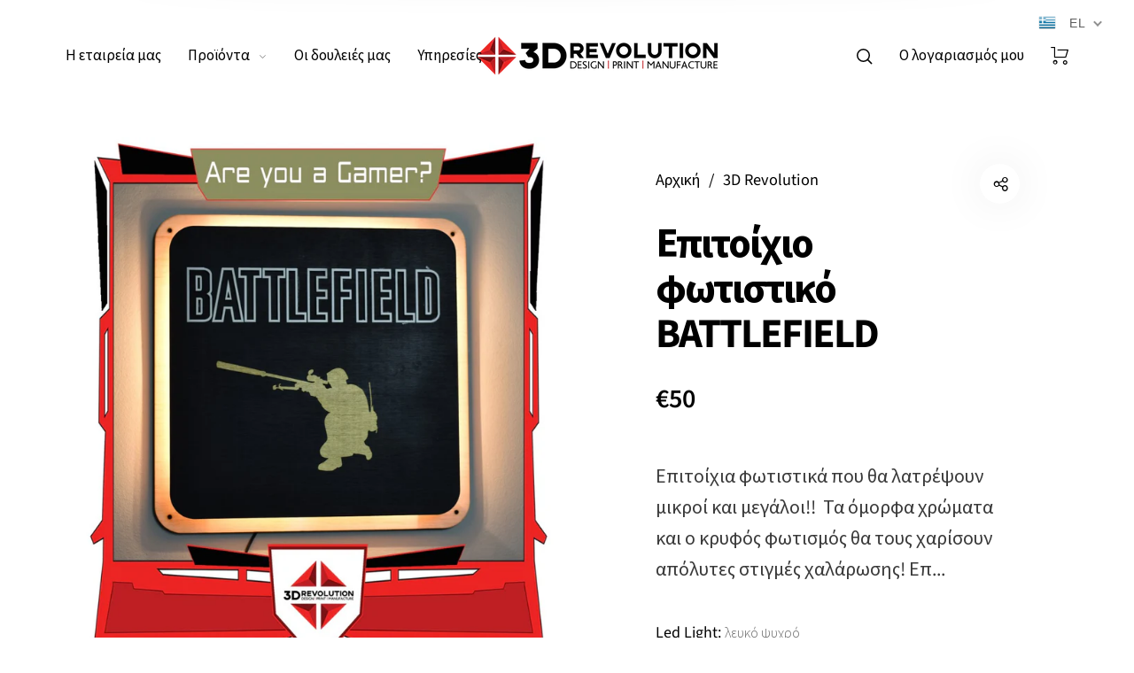

--- FILE ---
content_type: text/html; charset=utf-8
request_url: https://www.3drevolution.gr/products/epoitixio-fotistiko-battlefield
body_size: 41416
content:
<!doctype html>
<html class="no-js" lang="el">
<head>
  <meta charset="utf-8">
  <meta http-equiv="X-UA-Compatible" content="IE=edge,chrome=1">
  <meta name="viewport" content="width=device-width,initial-scale=1">
  <meta name="facebook-domain-verification" content="tpzlmg8fuao4dzfi5iyoaily63zzst" /><link rel="canonical" href="https://www.3drevolution.gr/products/epoitixio-fotistiko-battlefield"><link rel="shortcut icon" href="//www.3drevolution.gr/cdn/shop/files/favicon_32x32.png?v=1613729045" type="image/png">
  <link rel="apple-touch-icon-precomposed" href="//www.3drevolution.gr/cdn/shop/files/favicon_152x152.png?v=1613729045" type="image/png"><title>Επιτοίχιο φωτιστικό BATTLEFIELD&nbsp;&ndash; 3D Revolution
</title><meta name="description" content="Επιτοίχια φωτιστικά που θα λατρέψουν μικροί και μεγάλοι!!  Τα όμορφα χρώματα και ο κρυφός φωτισμός θα τους χαρίσουν απόλυτες στιγμές χαλάρωσης! Επιλογή Led διαφόρων χρωμάτων Προσθήκη nickname (προαιρετικό) Περιέχει button on/off, μετασχηματιστή Παράδοση σε 2-4 εργάσιμες ημέρες Διάσταση 42 cm"><meta property="og:site_name" content="3D Revolution">
<meta property="og:url" content="https://www.3drevolution.gr/products/epoitixio-fotistiko-battlefield">
<meta property="og:title" content="Επιτοίχιο φωτιστικό BATTLEFIELD">
<meta property="og:type" content="product">
<meta property="og:description" content="Επιτοίχια φωτιστικά που θα λατρέψουν μικροί και μεγάλοι!!  Τα όμορφα χρώματα και ο κρυφός φωτισμός θα τους χαρίσουν απόλυτες στιγμές χαλάρωσης! Επιλογή Led διαφόρων χρωμάτων Προσθήκη nickname (προαιρετικό) Περιέχει button on/off, μετασχηματιστή Παράδοση σε 2-4 εργάσιμες ημέρες Διάσταση 42 cm"><meta property="og:price:amount" content="50,00">
  <meta property="og:price:currency" content="EUR">
  <meta property="og:price:amount_currency" content="€50,00"><meta property="og:image" content="http://www.3drevolution.gr/cdn/shop/products/mmm_1200x1200.jpg?v=1621073944"><meta property="og:image" content="http://www.3drevolution.gr/cdn/shop/products/DSC_0860_1200x1200.jpg?v=1621073918"><meta property="og:image" content="http://www.3drevolution.gr/cdn/shop/products/DSC_0863_1200x1200.jpg?v=1621073918"><meta property="og:image:secure_url" content="https://www.3drevolution.gr/cdn/shop/products/mmm_1200x1200.jpg?v=1621073944"><meta property="og:image:secure_url" content="https://www.3drevolution.gr/cdn/shop/products/DSC_0860_1200x1200.jpg?v=1621073918"><meta property="og:image:secure_url" content="https://www.3drevolution.gr/cdn/shop/products/DSC_0863_1200x1200.jpg?v=1621073918"><meta name="twitter:card" content="summary_large_image">
<meta name="twitter:title" content="Επιτοίχιο φωτιστικό BATTLEFIELD">
<meta name="twitter:description" content="Επιτοίχια φωτιστικά που θα λατρέψουν μικροί και μεγάλοι!!  Τα όμορφα χρώματα και ο κρυφός φωτισμός θα τους χαρίσουν απόλυτες στιγμές χαλάρωσης! Επιλογή Led διαφόρων χρωμάτων Προσθήκη nickname (προαιρετικό) Περιέχει button on/off, μετασχηματιστή Παράδοση σε 2-4 εργάσιμες ημέρες Διάσταση 42 cm">
  <link rel="preconnect" href="https://fonts.gstatic.com/" crossorigin>
  
  
    <link rel="preload" href="https://fonts.googleapis.com/css2?family=Source+Sans+Pro:wght@300;400;600;700&display=swap" as="style">
    <link rel="stylesheet" href="https://fonts.googleapis.com/css2?family=Source+Sans+Pro:wght@300;400;600;700&display=swap">
  

	<!-- Global site tag (gtag.js) - Google Analytics -->
  <script async src="https://www.googletagmanager.com/gtag/js?id=AW-594039279"></script>
  <script>
    window.dataLayer = window.dataLayer || [];
    function gtag(){dataLayer.push(arguments);}
    gtag('js', new Date());

    gtag('config', 'AW-594039279');
  </script>
  <!-- Global site tag (gtag.js) - AdWords: -->
  
  <script>
  gtag('event', 'view_item', {
  'send_to': 'AW-594039279',
  'ecomm_pagetype': 'product',
  'ecomm_prodid': 'shopify_GR_6066166595737',
  'ecomm_totalvalue': '50.00',
  'ecomm_category': '505386 - Arts & Entertainment > Hobbies & Creative Arts > Arts & Crafts > Art & Crafting Tools > Craft Decoration Makers',
  'google_business_vertical': 'retail',
  'dynx_itemid': 'shopify_GR_6066166595737',
  'dynx_itemid2': 'shopify_GR_6066166595737',
  'dynx_pagetype': 'product',
  'dynx_totalvalue': '50.00'
  });
  window.onload = function() {
    document.querySelector('[action="/cart/add"] [type="submit"]').addEventListener('click',function(){
      gtag('event', 'add_to_cart', {
      'send_to': 'AW-594039279',
      'ecomm_pagetype': 'cart',
      'ecomm_prodid': 'shopify_GR_6066166595737',
      'ecomm_totalvalue': '50.00',
      'ecomm_category': '505386 - Arts & Entertainment > Hobbies & Creative Arts > Arts & Crafts > Art & Crafting Tools > Craft Decoration Makers',
      'google_business_vertical': 'retail',
      'dynx_itemid': 'shopify_GR_6066166595737',
      'dynx_itemid2': 'shopify_GR_6066166595737',
      'dynx_pagetype': 'cart',
      'dynx_totalvalue': '50.00'
    });
  })}
  </script>
  <link href="//www.3drevolution.gr/cdn/shop/t/7/assets/vendor.scss.css?v=58148430373589051571741600026" rel="stylesheet" type="text/css" media="all" /><link href="//www.3drevolution.gr/cdn/shop/t/7/assets/theme.scss.css?v=93844229194658993691768307392" rel="stylesheet" type="text/css" media="all" /><link href="//www.3drevolution.gr/cdn/shop/t/7/assets/theme.min.css?v=160260521772923983251741600026" rel="stylesheet" type="text/css" media="all" /><script>
  document.documentElement.className = document.documentElement.className.replace('no-js', 'js');
  document.documentElement.className += (("ontouchstart" in document.documentElement) ? ' touch' : ' no-touch');
  var theme = {
    apps: {
      details:"Λεπτομέρειες",
      buyNow:"Αγοράστε τώρα",
    },
    strings: {
      menu:"Μενού",
      addToCart:"Προσθήκη στο καλάθι",
      soldOut:"Εξαντλήθηκε",
      unavailable:"Μη διαθέσιμο",
      preOrder:"Προπαραγγελία",
      inComing:"Αυτό το προϊόν έχει εξαντληθεί. Θα είναι διαθέσιμο μετά τις {{date}}",
      productAdded:"\u0026quot;{{product_name}}\u0026quot; προστέθηκε στο καλάθι αγορών σας",
      onlyLeft:"Βιαστείτε, απομένουν μόνο \u003cstrong\u003e {{count}} \u003c\/strong\u003e είδη διαθέσιμα!",
      showMore:"Δείτε περισσότερα",
      showLess:"Δείτε λιγότερα",
      addressError:"Σφάλμα κατά την αναζήτηση αυτής της διεύθυνσης",
      addressNoResults:"Δεν υπάρχουν αποτελέσματα για αυτήν τη διεύθυνση",
      addressQueryLimit: "Έχετε υπερβεί το όριο χρήσης του API Google. Εξετάστε το ενδεχόμενο αναβάθμισης σε \u003ca href=\"https:\/\/developers.google.com\/maps\/premium\/usage-limits\"\u003e Πρόγραμμα Premium \u003c\/a\u003e.",
      authError:"Παρουσιάστηκε πρόβλημα με τον έλεγχο ταυτότητας του λογαριασμού σας στους Χάρτες της Google.",
      shoppingCart:"Καλάθι αγορών",
      compareLimit:"Μπορείτε να προσθέσετε μέχρι 20 προϊόντα",
      wishlistAdded:"Το προϊόν προστέθηκε με επιτυχία.",
      wishlistRemoved:"Το προϊόν αφαιρέθηκε με επιτυχία.",
      days:"Ημέρες",
      day:"Ημέρα",
      hours:"Ώρες",
      hour:"Ώρα",
      minutes:"Λεπτά",
      minute:"Λεπτό",
      seconds:"Δευτερόλεπτα",
      second:"Δευτερόλεπτο",
      shippingButton:"Υπολογισμός εξόδων αποστολής",
      shippingButtonDisabled:"Υπολογισμός...",
    },
    settings: {
      moneyFormat:"€{{amount_with_comma_separator}}",
      assetUrl:"\/\/www.3drevolution.gr\/cdn\/shop\/t\/7\/assets\/?v=3168",
      cartAjax:false,
      afterAddition:"minicart",
      rtl:false,customerIsLoggedIn:false,
    }
  };
</script><script src="//www.3drevolution.gr/cdn/shop/t/7/assets/lazysizes.js?v=36856923752472602211741600026" async="async"></script>
<script src="//cdn.shopify.com/s/javascripts/currencies.js" defer="defer"></script>
<script src="//www.3drevolution.gr/cdn/shop/t/7/assets/vendor.js?v=73470637884815825881741600026" defer="defer"></script>
<script src="//www.3drevolution.gr/cdn/shop/t/7/assets/theme.js?v=142700378456223590161741600026" defer="defer"></script><script>
  var weketingShop = {
    shop:"3drevolutiongr.myshopify.com",
    moneyFormat:"€{{amount_with_comma_separator}}",productJson:{"id":6066166595737,"title":"Επιτοίχιο φωτιστικό BATTLEFIELD","handle":"epoitixio-fotistiko-battlefield","description":"\u003cp data-mce-fragment=\"1\"\u003e\u003cspan data-mce-fragment=\"1\"\u003eΕπιτοίχια φωτιστικά που θα λατρέψουν μικροί και μεγάλοι!!  \u003c\/span\u003e\u003cspan data-mce-fragment=\"1\"\u003eΤα όμορφα χρώματα και ο κρυφός φωτισμός θα τους χαρίσουν απόλυτες στιγμές χαλάρωσης!\u003c\/span\u003e\u003c\/p\u003e\n\u003cul data-mce-fragment=\"1\"\u003e\n\u003cli data-mce-fragment=\"1\"\u003e\u003cspan data-mce-fragment=\"1\"\u003eΕπιλογή Led διαφόρων χρωμάτων\u003c\/span\u003e\u003c\/li\u003e\n\u003cli data-mce-fragment=\"1\"\u003e\n\u003cp\u003e\u003cspan style=\"font-weight: 400;\"\u003eΠροσθήκη nickname (προαιρετικό)\u003c\/span\u003e\u003c\/p\u003e\n\u003c\/li\u003e\n\u003cli data-mce-fragment=\"1\"\u003e\u003cspan data-mce-fragment=\"1\"\u003eΠεριέχει button on\/off, μετασχηματιστή\u003c\/span\u003e\u003c\/li\u003e\n\u003cli data-mce-fragment=\"1\"\u003e\u003cspan data-mce-fragment=\"1\"\u003eΠαράδοση σε 2-4 εργάσιμες ημέρες\u003c\/span\u003e\u003c\/li\u003e\n\u003cli data-mce-fragment=\"1\"\u003e\u003cspan data-mce-fragment=\"1\"\u003eΔιάσταση 42 cm\u003c\/span\u003e\u003c\/li\u003e\n\u003c\/ul\u003e","published_at":"2021-01-04T15:55:19+02:00","created_at":"2021-01-04T15:55:17+02:00","vendor":"3D Revolution","type":"gaming","tags":["#custom_text=Προσθήκη nickname--Add nickname","gaming","sale"],"price":5000,"price_min":5000,"price_max":6000,"available":true,"price_varies":true,"compare_at_price":null,"compare_at_price_min":0,"compare_at_price_max":0,"compare_at_price_varies":false,"variants":[{"id":37697419837593,"title":"λευκό ψυχρό","option1":"λευκό ψυχρό","option2":null,"option3":null,"sku":"","requires_shipping":true,"taxable":true,"featured_image":null,"available":true,"name":"Επιτοίχιο φωτιστικό BATTLEFIELD - λευκό ψυχρό","public_title":"λευκό ψυχρό","options":["λευκό ψυχρό"],"price":5000,"weight":0,"compare_at_price":null,"inventory_management":null,"barcode":"","requires_selling_plan":false,"selling_plan_allocations":[]},{"id":37697419870361,"title":"λευκό θερμό","option1":"λευκό θερμό","option2":null,"option3":null,"sku":"","requires_shipping":true,"taxable":true,"featured_image":null,"available":true,"name":"Επιτοίχιο φωτιστικό BATTLEFIELD - λευκό θερμό","public_title":"λευκό θερμό","options":["λευκό θερμό"],"price":5000,"weight":0,"compare_at_price":null,"inventory_management":null,"barcode":"","requires_selling_plan":false,"selling_plan_allocations":[]},{"id":37697419903129,"title":"μπλε","option1":"μπλε","option2":null,"option3":null,"sku":"","requires_shipping":true,"taxable":true,"featured_image":null,"available":true,"name":"Επιτοίχιο φωτιστικό BATTLEFIELD - μπλε","public_title":"μπλε","options":["μπλε"],"price":5000,"weight":0,"compare_at_price":null,"inventory_management":null,"barcode":"","requires_selling_plan":false,"selling_plan_allocations":[]},{"id":37697419935897,"title":"κόκκινο","option1":"κόκκινο","option2":null,"option3":null,"sku":"","requires_shipping":true,"taxable":true,"featured_image":null,"available":true,"name":"Επιτοίχιο φωτιστικό BATTLEFIELD - κόκκινο","public_title":"κόκκινο","options":["κόκκινο"],"price":5000,"weight":0,"compare_at_price":null,"inventory_management":null,"barcode":"","requires_selling_plan":false,"selling_plan_allocations":[]},{"id":37697419968665,"title":"πράσινο","option1":"πράσινο","option2":null,"option3":null,"sku":"","requires_shipping":true,"taxable":true,"featured_image":null,"available":true,"name":"Επιτοίχιο φωτιστικό BATTLEFIELD - πράσινο","public_title":"πράσινο","options":["πράσινο"],"price":5000,"weight":0,"compare_at_price":null,"inventory_management":null,"barcode":"","requires_selling_plan":false,"selling_plan_allocations":[]},{"id":37697420001433,"title":"RGB","option1":"RGB","option2":null,"option3":null,"sku":"","requires_shipping":true,"taxable":true,"featured_image":null,"available":true,"name":"Επιτοίχιο φωτιστικό BATTLEFIELD - RGB","public_title":"RGB","options":["RGB"],"price":6000,"weight":0,"compare_at_price":null,"inventory_management":null,"barcode":"","requires_selling_plan":false,"selling_plan_allocations":[]}],"images":["\/\/www.3drevolution.gr\/cdn\/shop\/products\/mmm.jpg?v=1621073944","\/\/www.3drevolution.gr\/cdn\/shop\/products\/DSC_0860.jpg?v=1621073918","\/\/www.3drevolution.gr\/cdn\/shop\/products\/DSC_0863.jpg?v=1621073918","\/\/www.3drevolution.gr\/cdn\/shop\/products\/DSC_0862.jpg?v=1621073918"],"featured_image":"\/\/www.3drevolution.gr\/cdn\/shop\/products\/mmm.jpg?v=1621073944","options":["Led Light"],"media":[{"alt":null,"id":22492160884889,"position":1,"preview_image":{"aspect_ratio":0.822,"height":1574,"width":1294,"src":"\/\/www.3drevolution.gr\/cdn\/shop\/products\/mmm.jpg?v=1621073944"},"aspect_ratio":0.822,"height":1574,"media_type":"image","src":"\/\/www.3drevolution.gr\/cdn\/shop\/products\/mmm.jpg?v=1621073944","width":1294},{"alt":null,"id":16889836241049,"position":2,"preview_image":{"aspect_ratio":1.203,"height":4000,"width":4812,"src":"\/\/www.3drevolution.gr\/cdn\/shop\/products\/DSC_0860.jpg?v=1621073918"},"aspect_ratio":1.203,"height":4000,"media_type":"image","src":"\/\/www.3drevolution.gr\/cdn\/shop\/products\/DSC_0860.jpg?v=1621073918","width":4812},{"alt":null,"id":16889836273817,"position":3,"preview_image":{"aspect_ratio":1.011,"height":4000,"width":4044,"src":"\/\/www.3drevolution.gr\/cdn\/shop\/products\/DSC_0863.jpg?v=1621073918"},"aspect_ratio":1.011,"height":4000,"media_type":"image","src":"\/\/www.3drevolution.gr\/cdn\/shop\/products\/DSC_0863.jpg?v=1621073918","width":4044},{"alt":null,"id":16889836306585,"position":4,"preview_image":{"aspect_ratio":1.386,"height":3724,"width":5160,"src":"\/\/www.3drevolution.gr\/cdn\/shop\/products\/DSC_0862.jpg?v=1621073918"},"aspect_ratio":1.386,"height":3724,"media_type":"image","src":"\/\/www.3drevolution.gr\/cdn\/shop\/products\/DSC_0862.jpg?v=1621073918","width":5160}],"requires_selling_plan":false,"selling_plan_groups":[],"content":"\u003cp data-mce-fragment=\"1\"\u003e\u003cspan data-mce-fragment=\"1\"\u003eΕπιτοίχια φωτιστικά που θα λατρέψουν μικροί και μεγάλοι!!  \u003c\/span\u003e\u003cspan data-mce-fragment=\"1\"\u003eΤα όμορφα χρώματα και ο κρυφός φωτισμός θα τους χαρίσουν απόλυτες στιγμές χαλάρωσης!\u003c\/span\u003e\u003c\/p\u003e\n\u003cul data-mce-fragment=\"1\"\u003e\n\u003cli data-mce-fragment=\"1\"\u003e\u003cspan data-mce-fragment=\"1\"\u003eΕπιλογή Led διαφόρων χρωμάτων\u003c\/span\u003e\u003c\/li\u003e\n\u003cli data-mce-fragment=\"1\"\u003e\n\u003cp\u003e\u003cspan style=\"font-weight: 400;\"\u003eΠροσθήκη nickname (προαιρετικό)\u003c\/span\u003e\u003c\/p\u003e\n\u003c\/li\u003e\n\u003cli data-mce-fragment=\"1\"\u003e\u003cspan data-mce-fragment=\"1\"\u003eΠεριέχει button on\/off, μετασχηματιστή\u003c\/span\u003e\u003c\/li\u003e\n\u003cli data-mce-fragment=\"1\"\u003e\u003cspan data-mce-fragment=\"1\"\u003eΠαράδοση σε 2-4 εργάσιμες ημέρες\u003c\/span\u003e\u003c\/li\u003e\n\u003cli data-mce-fragment=\"1\"\u003e\u003cspan data-mce-fragment=\"1\"\u003eΔιάσταση 42 cm\u003c\/span\u003e\u003c\/li\u003e\n\u003c\/ul\u003e"},};
</script><script>
  var roarNotifyConfig = {
    settings: JSON.parse(null),
    cssUrl: 'https://cdn.shopify.com/s/files/1/0184/4255/1360/files/roarnotify.css?3177688734338981960',
  }
</script><script>window.performance && window.performance.mark && window.performance.mark('shopify.content_for_header.start');</script><meta name="google-site-verification" content="J473iCKLy0KazVAFd_I3IDZrFJm2Se_9fHIKo-ecXZg">
<meta name="google-site-verification" content="iIBIM6FnoWwKufqFoZi11v5LP13zGF4y9Ad5FL_S5S0">
<meta id="shopify-digital-wallet" name="shopify-digital-wallet" content="/40932835481/digital_wallets/dialog">
<meta name="shopify-checkout-api-token" content="0ff842a7f83dc538fbec37eb01318c06">
<meta id="in-context-paypal-metadata" data-shop-id="40932835481" data-venmo-supported="false" data-environment="production" data-locale="en_US" data-paypal-v4="true" data-currency="EUR">
<link rel="alternate" hreflang="x-default" href="https://www.3drevolution.gr/products/epoitixio-fotistiko-battlefield">
<link rel="alternate" hreflang="el" href="https://www.3drevolution.gr/products/epoitixio-fotistiko-battlefield">
<link rel="alternate" hreflang="en" href="https://www.3drevolution.gr/en/products/epoitixio-fotistiko-battlefield">
<link rel="alternate" type="application/json+oembed" href="https://www.3drevolution.gr/products/epoitixio-fotistiko-battlefield.oembed">
<script async="async" src="/checkouts/internal/preloads.js?locale=el-GR"></script>
<script id="shopify-features" type="application/json">{"accessToken":"0ff842a7f83dc538fbec37eb01318c06","betas":["rich-media-storefront-analytics"],"domain":"www.3drevolution.gr","predictiveSearch":true,"shopId":40932835481,"locale":"el"}</script>
<script>var Shopify = Shopify || {};
Shopify.shop = "3drevolutiongr.myshopify.com";
Shopify.locale = "el";
Shopify.currency = {"active":"EUR","rate":"1.0"};
Shopify.country = "GR";
Shopify.theme = {"name":"Copy of Think plus v1","id":179466535243,"schema_name":"Barberry","schema_version":"1.0","theme_store_id":null,"role":"main"};
Shopify.theme.handle = "null";
Shopify.theme.style = {"id":null,"handle":null};
Shopify.cdnHost = "www.3drevolution.gr/cdn";
Shopify.routes = Shopify.routes || {};
Shopify.routes.root = "/";</script>
<script type="module">!function(o){(o.Shopify=o.Shopify||{}).modules=!0}(window);</script>
<script>!function(o){function n(){var o=[];function n(){o.push(Array.prototype.slice.apply(arguments))}return n.q=o,n}var t=o.Shopify=o.Shopify||{};t.loadFeatures=n(),t.autoloadFeatures=n()}(window);</script>
<script id="shop-js-analytics" type="application/json">{"pageType":"product"}</script>
<script defer="defer" async type="module" src="//www.3drevolution.gr/cdn/shopifycloud/shop-js/modules/v2/client.init-shop-cart-sync_C5zu1it0.el.esm.js"></script>
<script defer="defer" async type="module" src="//www.3drevolution.gr/cdn/shopifycloud/shop-js/modules/v2/chunk.common_iou2FezD.esm.js"></script>
<script type="module">
  await import("//www.3drevolution.gr/cdn/shopifycloud/shop-js/modules/v2/client.init-shop-cart-sync_C5zu1it0.el.esm.js");
await import("//www.3drevolution.gr/cdn/shopifycloud/shop-js/modules/v2/chunk.common_iou2FezD.esm.js");

  window.Shopify.SignInWithShop?.initShopCartSync?.({"fedCMEnabled":true,"windoidEnabled":true});

</script>
<script>(function() {
  var isLoaded = false;
  function asyncLoad() {
    if (isLoaded) return;
    isLoaded = true;
    var urls = ["https:\/\/api.omegatheme.com\/facebook-chat\/\/facebook-chat.js?v=1595344367\u0026shop=3drevolutiongr.myshopify.com","https:\/\/static.2-b.io\/se\/2022\/09\/loader.61f6e8.js?shop=3drevolutiongr.myshopify.com"];
    for (var i = 0; i < urls.length; i++) {
      var s = document.createElement('script');
      s.type = 'text/javascript';
      s.async = true;
      s.src = urls[i];
      var x = document.getElementsByTagName('script')[0];
      x.parentNode.insertBefore(s, x);
    }
  };
  if(window.attachEvent) {
    window.attachEvent('onload', asyncLoad);
  } else {
    window.addEventListener('load', asyncLoad, false);
  }
})();</script>
<script id="__st">var __st={"a":40932835481,"offset":7200,"reqid":"f9310b71-7074-4883-a611-ac78a506bcd8-1768961599","pageurl":"www.3drevolution.gr\/products\/epoitixio-fotistiko-battlefield","u":"c9b750b65f81","p":"product","rtyp":"product","rid":6066166595737};</script>
<script>window.ShopifyPaypalV4VisibilityTracking = true;</script>
<script id="captcha-bootstrap">!function(){'use strict';const t='contact',e='account',n='new_comment',o=[[t,t],['blogs',n],['comments',n],[t,'customer']],c=[[e,'customer_login'],[e,'guest_login'],[e,'recover_customer_password'],[e,'create_customer']],r=t=>t.map((([t,e])=>`form[action*='/${t}']:not([data-nocaptcha='true']) input[name='form_type'][value='${e}']`)).join(','),a=t=>()=>t?[...document.querySelectorAll(t)].map((t=>t.form)):[];function s(){const t=[...o],e=r(t);return a(e)}const i='password',u='form_key',d=['recaptcha-v3-token','g-recaptcha-response','h-captcha-response',i],f=()=>{try{return window.sessionStorage}catch{return}},m='__shopify_v',_=t=>t.elements[u];function p(t,e,n=!1){try{const o=window.sessionStorage,c=JSON.parse(o.getItem(e)),{data:r}=function(t){const{data:e,action:n}=t;return t[m]||n?{data:e,action:n}:{data:t,action:n}}(c);for(const[e,n]of Object.entries(r))t.elements[e]&&(t.elements[e].value=n);n&&o.removeItem(e)}catch(o){console.error('form repopulation failed',{error:o})}}const l='form_type',E='cptcha';function T(t){t.dataset[E]=!0}const w=window,h=w.document,L='Shopify',v='ce_forms',y='captcha';let A=!1;((t,e)=>{const n=(g='f06e6c50-85a8-45c8-87d0-21a2b65856fe',I='https://cdn.shopify.com/shopifycloud/storefront-forms-hcaptcha/ce_storefront_forms_captcha_hcaptcha.v1.5.2.iife.js',D={infoText:'Προστατεύεται με το hCaptcha',privacyText:'Απόρρητο',termsText:'Όροι'},(t,e,n)=>{const o=w[L][v],c=o.bindForm;if(c)return c(t,g,e,D).then(n);var r;o.q.push([[t,g,e,D],n]),r=I,A||(h.body.append(Object.assign(h.createElement('script'),{id:'captcha-provider',async:!0,src:r})),A=!0)});var g,I,D;w[L]=w[L]||{},w[L][v]=w[L][v]||{},w[L][v].q=[],w[L][y]=w[L][y]||{},w[L][y].protect=function(t,e){n(t,void 0,e),T(t)},Object.freeze(w[L][y]),function(t,e,n,w,h,L){const[v,y,A,g]=function(t,e,n){const i=e?o:[],u=t?c:[],d=[...i,...u],f=r(d),m=r(i),_=r(d.filter((([t,e])=>n.includes(e))));return[a(f),a(m),a(_),s()]}(w,h,L),I=t=>{const e=t.target;return e instanceof HTMLFormElement?e:e&&e.form},D=t=>v().includes(t);t.addEventListener('submit',(t=>{const e=I(t);if(!e)return;const n=D(e)&&!e.dataset.hcaptchaBound&&!e.dataset.recaptchaBound,o=_(e),c=g().includes(e)&&(!o||!o.value);(n||c)&&t.preventDefault(),c&&!n&&(function(t){try{if(!f())return;!function(t){const e=f();if(!e)return;const n=_(t);if(!n)return;const o=n.value;o&&e.removeItem(o)}(t);const e=Array.from(Array(32),(()=>Math.random().toString(36)[2])).join('');!function(t,e){_(t)||t.append(Object.assign(document.createElement('input'),{type:'hidden',name:u})),t.elements[u].value=e}(t,e),function(t,e){const n=f();if(!n)return;const o=[...t.querySelectorAll(`input[type='${i}']`)].map((({name:t})=>t)),c=[...d,...o],r={};for(const[a,s]of new FormData(t).entries())c.includes(a)||(r[a]=s);n.setItem(e,JSON.stringify({[m]:1,action:t.action,data:r}))}(t,e)}catch(e){console.error('failed to persist form',e)}}(e),e.submit())}));const S=(t,e)=>{t&&!t.dataset[E]&&(n(t,e.some((e=>e===t))),T(t))};for(const o of['focusin','change'])t.addEventListener(o,(t=>{const e=I(t);D(e)&&S(e,y())}));const B=e.get('form_key'),M=e.get(l),P=B&&M;t.addEventListener('DOMContentLoaded',(()=>{const t=y();if(P)for(const e of t)e.elements[l].value===M&&p(e,B);[...new Set([...A(),...v().filter((t=>'true'===t.dataset.shopifyCaptcha))])].forEach((e=>S(e,t)))}))}(h,new URLSearchParams(w.location.search),n,t,e,['guest_login'])})(!0,!0)}();</script>
<script integrity="sha256-4kQ18oKyAcykRKYeNunJcIwy7WH5gtpwJnB7kiuLZ1E=" data-source-attribution="shopify.loadfeatures" defer="defer" src="//www.3drevolution.gr/cdn/shopifycloud/storefront/assets/storefront/load_feature-a0a9edcb.js" crossorigin="anonymous"></script>
<script data-source-attribution="shopify.dynamic_checkout.dynamic.init">var Shopify=Shopify||{};Shopify.PaymentButton=Shopify.PaymentButton||{isStorefrontPortableWallets:!0,init:function(){window.Shopify.PaymentButton.init=function(){};var t=document.createElement("script");t.src="https://www.3drevolution.gr/cdn/shopifycloud/portable-wallets/latest/portable-wallets.el.js",t.type="module",document.head.appendChild(t)}};
</script>
<script data-source-attribution="shopify.dynamic_checkout.buyer_consent">
  function portableWalletsHideBuyerConsent(e){var t=document.getElementById("shopify-buyer-consent"),n=document.getElementById("shopify-subscription-policy-button");t&&n&&(t.classList.add("hidden"),t.setAttribute("aria-hidden","true"),n.removeEventListener("click",e))}function portableWalletsShowBuyerConsent(e){var t=document.getElementById("shopify-buyer-consent"),n=document.getElementById("shopify-subscription-policy-button");t&&n&&(t.classList.remove("hidden"),t.removeAttribute("aria-hidden"),n.addEventListener("click",e))}window.Shopify?.PaymentButton&&(window.Shopify.PaymentButton.hideBuyerConsent=portableWalletsHideBuyerConsent,window.Shopify.PaymentButton.showBuyerConsent=portableWalletsShowBuyerConsent);
</script>
<script data-source-attribution="shopify.dynamic_checkout.cart.bootstrap">document.addEventListener("DOMContentLoaded",(function(){function t(){return document.querySelector("shopify-accelerated-checkout-cart, shopify-accelerated-checkout")}if(t())Shopify.PaymentButton.init();else{new MutationObserver((function(e,n){t()&&(Shopify.PaymentButton.init(),n.disconnect())})).observe(document.body,{childList:!0,subtree:!0})}}));
</script>
<link id="shopify-accelerated-checkout-styles" rel="stylesheet" media="screen" href="https://www.3drevolution.gr/cdn/shopifycloud/portable-wallets/latest/accelerated-checkout-backwards-compat.css" crossorigin="anonymous">
<style id="shopify-accelerated-checkout-cart">
        #shopify-buyer-consent {
  margin-top: 1em;
  display: inline-block;
  width: 100%;
}

#shopify-buyer-consent.hidden {
  display: none;
}

#shopify-subscription-policy-button {
  background: none;
  border: none;
  padding: 0;
  text-decoration: underline;
  font-size: inherit;
  cursor: pointer;
}

#shopify-subscription-policy-button::before {
  box-shadow: none;
}

      </style>

<script>window.performance && window.performance.mark && window.performance.mark('shopify.content_for_header.end');</script>


  <meta name="google-site-verification" content="MB81hMZle8Y0K6XREtAFschFxmyhahUg93THMjKgSKs" />
  
<!-- Facebook Pixel Code -->
<script>
!function(f,b,e,v,n,t,s)
{if(f.fbq)return;n=f.fbq=function(){n.callMethod?
n.callMethod.apply(n,arguments):n.queue.push(arguments)};
if(!f._fbq)f._fbq=n;n.push=n;n.loaded=!0;n.version='2.0';
n.queue=[];t=b.createElement(e);t.async=!0;
t.src=v;s=b.getElementsByTagName(e)[0];
s.parentNode.insertBefore(t,s)}(window, document,'script',
'https://connect.facebook.net/en_US/fbevents.js');
fbq('init', '465782115214638');
fbq('track', 'PageView');
</script>
<noscript><img height="1" width="1" style="display:none"
src="https://www.facebook.com/tr?id=465782115214638&ev=PageView&noscript=1"
/></noscript>
<!-- End Facebook Pixel Code -->

  <link href="//www.3drevolution.gr/cdn/shop/t/7/assets/translation-lab-language-switcher-floating.css?v=19097755632019874241741600026" rel="stylesheet" type="text/css" media="all" />
<link href="https://monorail-edge.shopifysvc.com" rel="dns-prefetch">
<script>(function(){if ("sendBeacon" in navigator && "performance" in window) {try {var session_token_from_headers = performance.getEntriesByType('navigation')[0].serverTiming.find(x => x.name == '_s').description;} catch {var session_token_from_headers = undefined;}var session_cookie_matches = document.cookie.match(/_shopify_s=([^;]*)/);var session_token_from_cookie = session_cookie_matches && session_cookie_matches.length === 2 ? session_cookie_matches[1] : "";var session_token = session_token_from_headers || session_token_from_cookie || "";function handle_abandonment_event(e) {var entries = performance.getEntries().filter(function(entry) {return /monorail-edge.shopifysvc.com/.test(entry.name);});if (!window.abandonment_tracked && entries.length === 0) {window.abandonment_tracked = true;var currentMs = Date.now();var navigation_start = performance.timing.navigationStart;var payload = {shop_id: 40932835481,url: window.location.href,navigation_start,duration: currentMs - navigation_start,session_token,page_type: "product"};window.navigator.sendBeacon("https://monorail-edge.shopifysvc.com/v1/produce", JSON.stringify({schema_id: "online_store_buyer_site_abandonment/1.1",payload: payload,metadata: {event_created_at_ms: currentMs,event_sent_at_ms: currentMs}}));}}window.addEventListener('pagehide', handle_abandonment_event);}}());</script>
<script id="web-pixels-manager-setup">(function e(e,d,r,n,o){if(void 0===o&&(o={}),!Boolean(null===(a=null===(i=window.Shopify)||void 0===i?void 0:i.analytics)||void 0===a?void 0:a.replayQueue)){var i,a;window.Shopify=window.Shopify||{};var t=window.Shopify;t.analytics=t.analytics||{};var s=t.analytics;s.replayQueue=[],s.publish=function(e,d,r){return s.replayQueue.push([e,d,r]),!0};try{self.performance.mark("wpm:start")}catch(e){}var l=function(){var e={modern:/Edge?\/(1{2}[4-9]|1[2-9]\d|[2-9]\d{2}|\d{4,})\.\d+(\.\d+|)|Firefox\/(1{2}[4-9]|1[2-9]\d|[2-9]\d{2}|\d{4,})\.\d+(\.\d+|)|Chrom(ium|e)\/(9{2}|\d{3,})\.\d+(\.\d+|)|(Maci|X1{2}).+ Version\/(15\.\d+|(1[6-9]|[2-9]\d|\d{3,})\.\d+)([,.]\d+|)( \(\w+\)|)( Mobile\/\w+|) Safari\/|Chrome.+OPR\/(9{2}|\d{3,})\.\d+\.\d+|(CPU[ +]OS|iPhone[ +]OS|CPU[ +]iPhone|CPU IPhone OS|CPU iPad OS)[ +]+(15[._]\d+|(1[6-9]|[2-9]\d|\d{3,})[._]\d+)([._]\d+|)|Android:?[ /-](13[3-9]|1[4-9]\d|[2-9]\d{2}|\d{4,})(\.\d+|)(\.\d+|)|Android.+Firefox\/(13[5-9]|1[4-9]\d|[2-9]\d{2}|\d{4,})\.\d+(\.\d+|)|Android.+Chrom(ium|e)\/(13[3-9]|1[4-9]\d|[2-9]\d{2}|\d{4,})\.\d+(\.\d+|)|SamsungBrowser\/([2-9]\d|\d{3,})\.\d+/,legacy:/Edge?\/(1[6-9]|[2-9]\d|\d{3,})\.\d+(\.\d+|)|Firefox\/(5[4-9]|[6-9]\d|\d{3,})\.\d+(\.\d+|)|Chrom(ium|e)\/(5[1-9]|[6-9]\d|\d{3,})\.\d+(\.\d+|)([\d.]+$|.*Safari\/(?![\d.]+ Edge\/[\d.]+$))|(Maci|X1{2}).+ Version\/(10\.\d+|(1[1-9]|[2-9]\d|\d{3,})\.\d+)([,.]\d+|)( \(\w+\)|)( Mobile\/\w+|) Safari\/|Chrome.+OPR\/(3[89]|[4-9]\d|\d{3,})\.\d+\.\d+|(CPU[ +]OS|iPhone[ +]OS|CPU[ +]iPhone|CPU IPhone OS|CPU iPad OS)[ +]+(10[._]\d+|(1[1-9]|[2-9]\d|\d{3,})[._]\d+)([._]\d+|)|Android:?[ /-](13[3-9]|1[4-9]\d|[2-9]\d{2}|\d{4,})(\.\d+|)(\.\d+|)|Mobile Safari.+OPR\/([89]\d|\d{3,})\.\d+\.\d+|Android.+Firefox\/(13[5-9]|1[4-9]\d|[2-9]\d{2}|\d{4,})\.\d+(\.\d+|)|Android.+Chrom(ium|e)\/(13[3-9]|1[4-9]\d|[2-9]\d{2}|\d{4,})\.\d+(\.\d+|)|Android.+(UC? ?Browser|UCWEB|U3)[ /]?(15\.([5-9]|\d{2,})|(1[6-9]|[2-9]\d|\d{3,})\.\d+)\.\d+|SamsungBrowser\/(5\.\d+|([6-9]|\d{2,})\.\d+)|Android.+MQ{2}Browser\/(14(\.(9|\d{2,})|)|(1[5-9]|[2-9]\d|\d{3,})(\.\d+|))(\.\d+|)|K[Aa][Ii]OS\/(3\.\d+|([4-9]|\d{2,})\.\d+)(\.\d+|)/},d=e.modern,r=e.legacy,n=navigator.userAgent;return n.match(d)?"modern":n.match(r)?"legacy":"unknown"}(),u="modern"===l?"modern":"legacy",c=(null!=n?n:{modern:"",legacy:""})[u],f=function(e){return[e.baseUrl,"/wpm","/b",e.hashVersion,"modern"===e.buildTarget?"m":"l",".js"].join("")}({baseUrl:d,hashVersion:r,buildTarget:u}),m=function(e){var d=e.version,r=e.bundleTarget,n=e.surface,o=e.pageUrl,i=e.monorailEndpoint;return{emit:function(e){var a=e.status,t=e.errorMsg,s=(new Date).getTime(),l=JSON.stringify({metadata:{event_sent_at_ms:s},events:[{schema_id:"web_pixels_manager_load/3.1",payload:{version:d,bundle_target:r,page_url:o,status:a,surface:n,error_msg:t},metadata:{event_created_at_ms:s}}]});if(!i)return console&&console.warn&&console.warn("[Web Pixels Manager] No Monorail endpoint provided, skipping logging."),!1;try{return self.navigator.sendBeacon.bind(self.navigator)(i,l)}catch(e){}var u=new XMLHttpRequest;try{return u.open("POST",i,!0),u.setRequestHeader("Content-Type","text/plain"),u.send(l),!0}catch(e){return console&&console.warn&&console.warn("[Web Pixels Manager] Got an unhandled error while logging to Monorail."),!1}}}}({version:r,bundleTarget:l,surface:e.surface,pageUrl:self.location.href,monorailEndpoint:e.monorailEndpoint});try{o.browserTarget=l,function(e){var d=e.src,r=e.async,n=void 0===r||r,o=e.onload,i=e.onerror,a=e.sri,t=e.scriptDataAttributes,s=void 0===t?{}:t,l=document.createElement("script"),u=document.querySelector("head"),c=document.querySelector("body");if(l.async=n,l.src=d,a&&(l.integrity=a,l.crossOrigin="anonymous"),s)for(var f in s)if(Object.prototype.hasOwnProperty.call(s,f))try{l.dataset[f]=s[f]}catch(e){}if(o&&l.addEventListener("load",o),i&&l.addEventListener("error",i),u)u.appendChild(l);else{if(!c)throw new Error("Did not find a head or body element to append the script");c.appendChild(l)}}({src:f,async:!0,onload:function(){if(!function(){var e,d;return Boolean(null===(d=null===(e=window.Shopify)||void 0===e?void 0:e.analytics)||void 0===d?void 0:d.initialized)}()){var d=window.webPixelsManager.init(e)||void 0;if(d){var r=window.Shopify.analytics;r.replayQueue.forEach((function(e){var r=e[0],n=e[1],o=e[2];d.publishCustomEvent(r,n,o)})),r.replayQueue=[],r.publish=d.publishCustomEvent,r.visitor=d.visitor,r.initialized=!0}}},onerror:function(){return m.emit({status:"failed",errorMsg:"".concat(f," has failed to load")})},sri:function(e){var d=/^sha384-[A-Za-z0-9+/=]+$/;return"string"==typeof e&&d.test(e)}(c)?c:"",scriptDataAttributes:o}),m.emit({status:"loading"})}catch(e){m.emit({status:"failed",errorMsg:(null==e?void 0:e.message)||"Unknown error"})}}})({shopId: 40932835481,storefrontBaseUrl: "https://www.3drevolution.gr",extensionsBaseUrl: "https://extensions.shopifycdn.com/cdn/shopifycloud/web-pixels-manager",monorailEndpoint: "https://monorail-edge.shopifysvc.com/unstable/produce_batch",surface: "storefront-renderer",enabledBetaFlags: ["2dca8a86"],webPixelsConfigList: [{"id":"2923331915","configuration":"{\"accountID\":\"3drevolutiongr\"}","eventPayloadVersion":"v1","runtimeContext":"STRICT","scriptVersion":"5503eca56790d6863e31590c8c364ee3","type":"APP","apiClientId":12388204545,"privacyPurposes":["ANALYTICS","MARKETING","SALE_OF_DATA"],"dataSharingAdjustments":{"protectedCustomerApprovalScopes":["read_customer_email","read_customer_name","read_customer_personal_data","read_customer_phone"]}},{"id":"871137611","configuration":"{\"config\":\"{\\\"pixel_id\\\":\\\"G-EETBQ81VYP\\\",\\\"target_country\\\":\\\"GR\\\",\\\"gtag_events\\\":[{\\\"type\\\":\\\"begin_checkout\\\",\\\"action_label\\\":\\\"G-EETBQ81VYP\\\"},{\\\"type\\\":\\\"search\\\",\\\"action_label\\\":\\\"G-EETBQ81VYP\\\"},{\\\"type\\\":\\\"view_item\\\",\\\"action_label\\\":[\\\"G-EETBQ81VYP\\\",\\\"MC-L9BVSYV92V\\\"]},{\\\"type\\\":\\\"purchase\\\",\\\"action_label\\\":[\\\"G-EETBQ81VYP\\\",\\\"MC-L9BVSYV92V\\\"]},{\\\"type\\\":\\\"page_view\\\",\\\"action_label\\\":[\\\"G-EETBQ81VYP\\\",\\\"MC-L9BVSYV92V\\\"]},{\\\"type\\\":\\\"add_payment_info\\\",\\\"action_label\\\":\\\"G-EETBQ81VYP\\\"},{\\\"type\\\":\\\"add_to_cart\\\",\\\"action_label\\\":\\\"G-EETBQ81VYP\\\"}],\\\"enable_monitoring_mode\\\":false}\"}","eventPayloadVersion":"v1","runtimeContext":"OPEN","scriptVersion":"b2a88bafab3e21179ed38636efcd8a93","type":"APP","apiClientId":1780363,"privacyPurposes":[],"dataSharingAdjustments":{"protectedCustomerApprovalScopes":["read_customer_address","read_customer_email","read_customer_name","read_customer_personal_data","read_customer_phone"]}},{"id":"370377035","configuration":"{\"pixel_id\":\"725316082967644\",\"pixel_type\":\"facebook_pixel\",\"metaapp_system_user_token\":\"-\"}","eventPayloadVersion":"v1","runtimeContext":"OPEN","scriptVersion":"ca16bc87fe92b6042fbaa3acc2fbdaa6","type":"APP","apiClientId":2329312,"privacyPurposes":["ANALYTICS","MARKETING","SALE_OF_DATA"],"dataSharingAdjustments":{"protectedCustomerApprovalScopes":["read_customer_address","read_customer_email","read_customer_name","read_customer_personal_data","read_customer_phone"]}},{"id":"187760971","eventPayloadVersion":"v1","runtimeContext":"LAX","scriptVersion":"1","type":"CUSTOM","privacyPurposes":["ANALYTICS"],"name":"Google Analytics tag (migrated)"},{"id":"shopify-app-pixel","configuration":"{}","eventPayloadVersion":"v1","runtimeContext":"STRICT","scriptVersion":"0450","apiClientId":"shopify-pixel","type":"APP","privacyPurposes":["ANALYTICS","MARKETING"]},{"id":"shopify-custom-pixel","eventPayloadVersion":"v1","runtimeContext":"LAX","scriptVersion":"0450","apiClientId":"shopify-pixel","type":"CUSTOM","privacyPurposes":["ANALYTICS","MARKETING"]}],isMerchantRequest: false,initData: {"shop":{"name":"3D Revolution","paymentSettings":{"currencyCode":"EUR"},"myshopifyDomain":"3drevolutiongr.myshopify.com","countryCode":"GR","storefrontUrl":"https:\/\/www.3drevolution.gr"},"customer":null,"cart":null,"checkout":null,"productVariants":[{"price":{"amount":50.0,"currencyCode":"EUR"},"product":{"title":"Επιτοίχιο φωτιστικό BATTLEFIELD","vendor":"3D Revolution","id":"6066166595737","untranslatedTitle":"Επιτοίχιο φωτιστικό BATTLEFIELD","url":"\/products\/epoitixio-fotistiko-battlefield","type":"gaming"},"id":"37697419837593","image":{"src":"\/\/www.3drevolution.gr\/cdn\/shop\/products\/mmm.jpg?v=1621073944"},"sku":"","title":"λευκό ψυχρό","untranslatedTitle":"λευκό ψυχρό"},{"price":{"amount":50.0,"currencyCode":"EUR"},"product":{"title":"Επιτοίχιο φωτιστικό BATTLEFIELD","vendor":"3D Revolution","id":"6066166595737","untranslatedTitle":"Επιτοίχιο φωτιστικό BATTLEFIELD","url":"\/products\/epoitixio-fotistiko-battlefield","type":"gaming"},"id":"37697419870361","image":{"src":"\/\/www.3drevolution.gr\/cdn\/shop\/products\/mmm.jpg?v=1621073944"},"sku":"","title":"λευκό θερμό","untranslatedTitle":"λευκό θερμό"},{"price":{"amount":50.0,"currencyCode":"EUR"},"product":{"title":"Επιτοίχιο φωτιστικό BATTLEFIELD","vendor":"3D Revolution","id":"6066166595737","untranslatedTitle":"Επιτοίχιο φωτιστικό BATTLEFIELD","url":"\/products\/epoitixio-fotistiko-battlefield","type":"gaming"},"id":"37697419903129","image":{"src":"\/\/www.3drevolution.gr\/cdn\/shop\/products\/mmm.jpg?v=1621073944"},"sku":"","title":"μπλε","untranslatedTitle":"μπλε"},{"price":{"amount":50.0,"currencyCode":"EUR"},"product":{"title":"Επιτοίχιο φωτιστικό BATTLEFIELD","vendor":"3D Revolution","id":"6066166595737","untranslatedTitle":"Επιτοίχιο φωτιστικό BATTLEFIELD","url":"\/products\/epoitixio-fotistiko-battlefield","type":"gaming"},"id":"37697419935897","image":{"src":"\/\/www.3drevolution.gr\/cdn\/shop\/products\/mmm.jpg?v=1621073944"},"sku":"","title":"κόκκινο","untranslatedTitle":"κόκκινο"},{"price":{"amount":50.0,"currencyCode":"EUR"},"product":{"title":"Επιτοίχιο φωτιστικό BATTLEFIELD","vendor":"3D Revolution","id":"6066166595737","untranslatedTitle":"Επιτοίχιο φωτιστικό BATTLEFIELD","url":"\/products\/epoitixio-fotistiko-battlefield","type":"gaming"},"id":"37697419968665","image":{"src":"\/\/www.3drevolution.gr\/cdn\/shop\/products\/mmm.jpg?v=1621073944"},"sku":"","title":"πράσινο","untranslatedTitle":"πράσινο"},{"price":{"amount":60.0,"currencyCode":"EUR"},"product":{"title":"Επιτοίχιο φωτιστικό BATTLEFIELD","vendor":"3D Revolution","id":"6066166595737","untranslatedTitle":"Επιτοίχιο φωτιστικό BATTLEFIELD","url":"\/products\/epoitixio-fotistiko-battlefield","type":"gaming"},"id":"37697420001433","image":{"src":"\/\/www.3drevolution.gr\/cdn\/shop\/products\/mmm.jpg?v=1621073944"},"sku":"","title":"RGB","untranslatedTitle":"RGB"}],"purchasingCompany":null},},"https://www.3drevolution.gr/cdn","fcfee988w5aeb613cpc8e4bc33m6693e112",{"modern":"","legacy":""},{"shopId":"40932835481","storefrontBaseUrl":"https:\/\/www.3drevolution.gr","extensionBaseUrl":"https:\/\/extensions.shopifycdn.com\/cdn\/shopifycloud\/web-pixels-manager","surface":"storefront-renderer","enabledBetaFlags":"[\"2dca8a86\"]","isMerchantRequest":"false","hashVersion":"fcfee988w5aeb613cpc8e4bc33m6693e112","publish":"custom","events":"[[\"page_viewed\",{}],[\"product_viewed\",{\"productVariant\":{\"price\":{\"amount\":50.0,\"currencyCode\":\"EUR\"},\"product\":{\"title\":\"Επιτοίχιο φωτιστικό BATTLEFIELD\",\"vendor\":\"3D Revolution\",\"id\":\"6066166595737\",\"untranslatedTitle\":\"Επιτοίχιο φωτιστικό BATTLEFIELD\",\"url\":\"\/products\/epoitixio-fotistiko-battlefield\",\"type\":\"gaming\"},\"id\":\"37697419837593\",\"image\":{\"src\":\"\/\/www.3drevolution.gr\/cdn\/shop\/products\/mmm.jpg?v=1621073944\"},\"sku\":\"\",\"title\":\"λευκό ψυχρό\",\"untranslatedTitle\":\"λευκό ψυχρό\"}}]]"});</script><script>
  window.ShopifyAnalytics = window.ShopifyAnalytics || {};
  window.ShopifyAnalytics.meta = window.ShopifyAnalytics.meta || {};
  window.ShopifyAnalytics.meta.currency = 'EUR';
  var meta = {"product":{"id":6066166595737,"gid":"gid:\/\/shopify\/Product\/6066166595737","vendor":"3D Revolution","type":"gaming","handle":"epoitixio-fotistiko-battlefield","variants":[{"id":37697419837593,"price":5000,"name":"Επιτοίχιο φωτιστικό BATTLEFIELD - λευκό ψυχρό","public_title":"λευκό ψυχρό","sku":""},{"id":37697419870361,"price":5000,"name":"Επιτοίχιο φωτιστικό BATTLEFIELD - λευκό θερμό","public_title":"λευκό θερμό","sku":""},{"id":37697419903129,"price":5000,"name":"Επιτοίχιο φωτιστικό BATTLEFIELD - μπλε","public_title":"μπλε","sku":""},{"id":37697419935897,"price":5000,"name":"Επιτοίχιο φωτιστικό BATTLEFIELD - κόκκινο","public_title":"κόκκινο","sku":""},{"id":37697419968665,"price":5000,"name":"Επιτοίχιο φωτιστικό BATTLEFIELD - πράσινο","public_title":"πράσινο","sku":""},{"id":37697420001433,"price":6000,"name":"Επιτοίχιο φωτιστικό BATTLEFIELD - RGB","public_title":"RGB","sku":""}],"remote":false},"page":{"pageType":"product","resourceType":"product","resourceId":6066166595737,"requestId":"f9310b71-7074-4883-a611-ac78a506bcd8-1768961599"}};
  for (var attr in meta) {
    window.ShopifyAnalytics.meta[attr] = meta[attr];
  }
</script>
<script class="analytics">
  (function () {
    var customDocumentWrite = function(content) {
      var jquery = null;

      if (window.jQuery) {
        jquery = window.jQuery;
      } else if (window.Checkout && window.Checkout.$) {
        jquery = window.Checkout.$;
      }

      if (jquery) {
        jquery('body').append(content);
      }
    };

    var hasLoggedConversion = function(token) {
      if (token) {
        return document.cookie.indexOf('loggedConversion=' + token) !== -1;
      }
      return false;
    }

    var setCookieIfConversion = function(token) {
      if (token) {
        var twoMonthsFromNow = new Date(Date.now());
        twoMonthsFromNow.setMonth(twoMonthsFromNow.getMonth() + 2);

        document.cookie = 'loggedConversion=' + token + '; expires=' + twoMonthsFromNow;
      }
    }

    var trekkie = window.ShopifyAnalytics.lib = window.trekkie = window.trekkie || [];
    if (trekkie.integrations) {
      return;
    }
    trekkie.methods = [
      'identify',
      'page',
      'ready',
      'track',
      'trackForm',
      'trackLink'
    ];
    trekkie.factory = function(method) {
      return function() {
        var args = Array.prototype.slice.call(arguments);
        args.unshift(method);
        trekkie.push(args);
        return trekkie;
      };
    };
    for (var i = 0; i < trekkie.methods.length; i++) {
      var key = trekkie.methods[i];
      trekkie[key] = trekkie.factory(key);
    }
    trekkie.load = function(config) {
      trekkie.config = config || {};
      trekkie.config.initialDocumentCookie = document.cookie;
      var first = document.getElementsByTagName('script')[0];
      var script = document.createElement('script');
      script.type = 'text/javascript';
      script.onerror = function(e) {
        var scriptFallback = document.createElement('script');
        scriptFallback.type = 'text/javascript';
        scriptFallback.onerror = function(error) {
                var Monorail = {
      produce: function produce(monorailDomain, schemaId, payload) {
        var currentMs = new Date().getTime();
        var event = {
          schema_id: schemaId,
          payload: payload,
          metadata: {
            event_created_at_ms: currentMs,
            event_sent_at_ms: currentMs
          }
        };
        return Monorail.sendRequest("https://" + monorailDomain + "/v1/produce", JSON.stringify(event));
      },
      sendRequest: function sendRequest(endpointUrl, payload) {
        // Try the sendBeacon API
        if (window && window.navigator && typeof window.navigator.sendBeacon === 'function' && typeof window.Blob === 'function' && !Monorail.isIos12()) {
          var blobData = new window.Blob([payload], {
            type: 'text/plain'
          });

          if (window.navigator.sendBeacon(endpointUrl, blobData)) {
            return true;
          } // sendBeacon was not successful

        } // XHR beacon

        var xhr = new XMLHttpRequest();

        try {
          xhr.open('POST', endpointUrl);
          xhr.setRequestHeader('Content-Type', 'text/plain');
          xhr.send(payload);
        } catch (e) {
          console.log(e);
        }

        return false;
      },
      isIos12: function isIos12() {
        return window.navigator.userAgent.lastIndexOf('iPhone; CPU iPhone OS 12_') !== -1 || window.navigator.userAgent.lastIndexOf('iPad; CPU OS 12_') !== -1;
      }
    };
    Monorail.produce('monorail-edge.shopifysvc.com',
      'trekkie_storefront_load_errors/1.1',
      {shop_id: 40932835481,
      theme_id: 179466535243,
      app_name: "storefront",
      context_url: window.location.href,
      source_url: "//www.3drevolution.gr/cdn/s/trekkie.storefront.cd680fe47e6c39ca5d5df5f0a32d569bc48c0f27.min.js"});

        };
        scriptFallback.async = true;
        scriptFallback.src = '//www.3drevolution.gr/cdn/s/trekkie.storefront.cd680fe47e6c39ca5d5df5f0a32d569bc48c0f27.min.js';
        first.parentNode.insertBefore(scriptFallback, first);
      };
      script.async = true;
      script.src = '//www.3drevolution.gr/cdn/s/trekkie.storefront.cd680fe47e6c39ca5d5df5f0a32d569bc48c0f27.min.js';
      first.parentNode.insertBefore(script, first);
    };
    trekkie.load(
      {"Trekkie":{"appName":"storefront","development":false,"defaultAttributes":{"shopId":40932835481,"isMerchantRequest":null,"themeId":179466535243,"themeCityHash":"8079455284355472292","contentLanguage":"el","currency":"EUR","eventMetadataId":"de365fc3-88db-4588-8bfa-c475319b57c7"},"isServerSideCookieWritingEnabled":true,"monorailRegion":"shop_domain","enabledBetaFlags":["65f19447"]},"Session Attribution":{},"S2S":{"facebookCapiEnabled":true,"source":"trekkie-storefront-renderer","apiClientId":580111}}
    );

    var loaded = false;
    trekkie.ready(function() {
      if (loaded) return;
      loaded = true;

      window.ShopifyAnalytics.lib = window.trekkie;

      var originalDocumentWrite = document.write;
      document.write = customDocumentWrite;
      try { window.ShopifyAnalytics.merchantGoogleAnalytics.call(this); } catch(error) {};
      document.write = originalDocumentWrite;

      window.ShopifyAnalytics.lib.page(null,{"pageType":"product","resourceType":"product","resourceId":6066166595737,"requestId":"f9310b71-7074-4883-a611-ac78a506bcd8-1768961599","shopifyEmitted":true});

      var match = window.location.pathname.match(/checkouts\/(.+)\/(thank_you|post_purchase)/)
      var token = match? match[1]: undefined;
      if (!hasLoggedConversion(token)) {
        setCookieIfConversion(token);
        window.ShopifyAnalytics.lib.track("Viewed Product",{"currency":"EUR","variantId":37697419837593,"productId":6066166595737,"productGid":"gid:\/\/shopify\/Product\/6066166595737","name":"Επιτοίχιο φωτιστικό BATTLEFIELD - λευκό ψυχρό","price":"50.00","sku":"","brand":"3D Revolution","variant":"λευκό ψυχρό","category":"gaming","nonInteraction":true,"remote":false},undefined,undefined,{"shopifyEmitted":true});
      window.ShopifyAnalytics.lib.track("monorail:\/\/trekkie_storefront_viewed_product\/1.1",{"currency":"EUR","variantId":37697419837593,"productId":6066166595737,"productGid":"gid:\/\/shopify\/Product\/6066166595737","name":"Επιτοίχιο φωτιστικό BATTLEFIELD - λευκό ψυχρό","price":"50.00","sku":"","brand":"3D Revolution","variant":"λευκό ψυχρό","category":"gaming","nonInteraction":true,"remote":false,"referer":"https:\/\/www.3drevolution.gr\/products\/epoitixio-fotistiko-battlefield"});
      }
    });


        var eventsListenerScript = document.createElement('script');
        eventsListenerScript.async = true;
        eventsListenerScript.src = "//www.3drevolution.gr/cdn/shopifycloud/storefront/assets/shop_events_listener-3da45d37.js";
        document.getElementsByTagName('head')[0].appendChild(eventsListenerScript);

})();</script>
  <script>
  if (!window.ga || (window.ga && typeof window.ga !== 'function')) {
    window.ga = function ga() {
      (window.ga.q = window.ga.q || []).push(arguments);
      if (window.Shopify && window.Shopify.analytics && typeof window.Shopify.analytics.publish === 'function') {
        window.Shopify.analytics.publish("ga_stub_called", {}, {sendTo: "google_osp_migration"});
      }
      console.error("Shopify's Google Analytics stub called with:", Array.from(arguments), "\nSee https://help.shopify.com/manual/promoting-marketing/pixels/pixel-migration#google for more information.");
    };
    if (window.Shopify && window.Shopify.analytics && typeof window.Shopify.analytics.publish === 'function') {
      window.Shopify.analytics.publish("ga_stub_initialized", {}, {sendTo: "google_osp_migration"});
    }
  }
</script>
<script
  defer
  src="https://www.3drevolution.gr/cdn/shopifycloud/perf-kit/shopify-perf-kit-3.0.4.min.js"
  data-application="storefront-renderer"
  data-shop-id="40932835481"
  data-render-region="gcp-us-east1"
  data-page-type="product"
  data-theme-instance-id="179466535243"
  data-theme-name="Barberry"
  data-theme-version="1.0"
  data-monorail-region="shop_domain"
  data-resource-timing-sampling-rate="10"
  data-shs="true"
  data-shs-beacon="true"
  data-shs-export-with-fetch="true"
  data-shs-logs-sample-rate="1"
  data-shs-beacon-endpoint="https://www.3drevolution.gr/api/collect"
></script>
</head><body class="template-product header-has-overlap">
  <div id="site-loader"></div>
  <div id="site-container">
    <div id="site-content"><div id="global__symbols" style="display: none;">
  <svg xmlns="http://www.w3.org/2000/svg">
    <symbol id="global__symbols-sizechart"><svg xmlns="http://www.w3.org/2000/svg" viewBox="0 0 512 512"><g><g><polygon points="483.132,377.099 440.702,419.529 419.488,398.314 461.917,355.885 433.201,327.167 390.77,369.597     369.556,348.382 411.986,305.953 383.269,277.235 277.194,383.31 405.775,511.89 511.849,405.815   "/></g></g><g><g><polygon points="206.047,100.014 163.617,142.443 142.403,121.229 184.833,78.799 156.117,50.083 113.686,92.512 92.471,71.298     134.902,28.868 106.185,0.151 0.11,106.226 128.69,234.806 234.765,128.731   "/></g></g><g><g><rect x="384.012" y="37.981" transform="matrix(0.7071 -0.7071 0.7071 0.7071 36.9749 315.2373)" width="30.002" height="150.011"/></g></g><g><g><path d="M494.479,38.736l-21.215-21.215C461.967,6.222,446.898,0,430.836,0c-16.064,0-31.133,6.222-42.43,17.52l-10.608,10.608    l106.075,106.075l10.607-10.608C505.778,112.297,512,97.228,512,81.166C512,65.102,505.778,50.034,494.479,38.736z"/></g></g><g><g><rect x="78.826" y="279.253" transform="matrix(0.7071 -0.7071 0.7071 0.7071 -140.6538 278.9409)" width="375.116" height="60.004"/></g></g><g><g><rect x="15.192" y="215.61" transform="matrix(0.7071 -0.7071 0.7071 0.7071 -114.2896 215.3044)" width="375.116" height="60.004"/></g></g><g><g><polygon points="32.291,382.838 0,512 129.162,479.709   "/></g></g></svg></symbol>
    <symbol id="global__symbols-video"><svg xmlns="http://www.w3.org/2000/svg" viewBox="0 0 58 58"><g><path d="M57,6H1C0.448,6,0,6.447,0,7v44c0,0.553,0.448,1,1,1h56c0.552,0,1-0.447,1-1V7C58,6.447,57.552,6,57,6z M10,50H2v-9h8V50z   M10,39H2v-9h8V39z M10,28H2v-9h8V28z M10,17H2V8h8V17z M36.537,29.844l-11,7C25.374,36.947,25.187,37,25,37  c-0.166,0-0.331-0.041-0.481-0.123C24.199,36.701,24,36.365,24,36V22c0-0.365,0.199-0.701,0.519-0.877  c0.32-0.175,0.71-0.162,1.019,0.033l11,7C36.825,28.34,37,28.658,37,29S36.825,29.66,36.537,29.844z M56,50h-8v-9h8V50z M56,39h-8  v-9h8V39z M56,28h-8v-9h8V28z M56,17h-8V8h8V17z"/></g></svg></symbol>
    <symbol id="global__symbols-slideshow"><svg xmlns="http://www.w3.org/2000/svg" viewBox="0 0 64 64"><g><path d="M44.8451996,18.5058994h-8c-0.5527,0-1,0.4473-1,1s0.4473,1,1,1h5.5859985L32.4310989,30.5069008l1.4141006,1.4139996   l10-10.0008011V27.5049c0,0.5527992,0.4473,1,1,1s1-0.4472008,1-1v-7.9990005   C45.8451996,18.9531994,45.3978996,18.5058994,44.8451996,18.5058994z"/><path d="M22.3178005,42.0918007L10.8451996,53.5644989v-6.0585976c0-0.5527-0.4473-1-1-1s-1,0.4473-1,1v7.9990005   c0,0.5527992,0.4473,1,1,1h8c0.5527,0,1-0.4472008,1-1c0-0.5527-0.4473-1-1-1h-5.1122999l10.9989996-10.9990005   L22.3178005,42.0918007z"/><path d="M57.3041992,0H16.7884998C13.4946003,0,10.8139,2.6807001,10.8139,5.9747v4.1181002H6.6947999   c-3.2939,0-5.9735999,2.6807003-5.9735999,5.9745998v41.9580002C0.7212,61.3194008,3.4008999,64,6.6947999,64h40.5165977   c3.2938995,0,5.9746017-2.6805992,5.9746017-5.9746017v-2.6766968h4.1181984c3.2938995,0,5.9746017-2.6807022,5.9746017-5.9746017   V5.9747C63.278801,2.6807001,60.5980988,0,57.3041992,0z M51.1860008,58.0253983   C51.1860008,60.2168007,49.4028015,62,47.2113991,62H6.6947999C4.5033998,62,2.7212,60.2168007,2.7212,58.0253983V16.0674   c0-2.1913996,1.7821999-3.9745998,3.9735999-3.9745998h40.5165977c2.1914024,0,3.9746017,1.7832003,3.9746017,3.9745998V58.0253983   z M61.278801,49.3740997c0,2.1913986-1.7831993,3.9746017-3.9746017,3.9746017h-4.1181984V16.0674   c0-3.2938995-2.6807022-5.9745998-5.9746017-5.9745998H12.8139V5.9747C12.8139,3.7832999,14.5971003,2,16.7884998,2h40.5157013   c2.1914024,0,3.9746017,1.7832999,3.9746017,3.9747V49.3740997z"/></g></svg></symbol>
    <symbol id="global__symbols-sidebar"><svg xmlns="http://www.w3.org/2000/svg" viewBox="0 0 16 16"><g fill="none" stroke-linecap="round" stroke-linejoin="round"><rect x=".5" y="1.5" width="15" height="13" rx="1" ry="1" data-cap="butt"></rect><path data-cap="butt" d="M8.5 1.5v13"></path><path data-cap="butt" data-color="color-2" d="M11 8h2M11 5h2M11 11h2"></path></g></svg></symbol>
    <symbol id="global__symbols-list"><svg xmlns="http://www.w3.org/2000/svg" viewBox="0 0 512 512"><g><path d="M501.333,96H10.667C4.779,96,0,100.779,0,106.667s4.779,10.667,10.667,10.667h490.667c5.888,0,10.667-4.779,10.667-10.667    S507.221,96,501.333,96z"/><path d="M501.333,245.333H10.667C4.779,245.333,0,250.112,0,256s4.779,10.667,10.667,10.667h490.667    c5.888,0,10.667-4.779,10.667-10.667S507.221,245.333,501.333,245.333z"/><path d="M501.333,394.667H10.667C4.779,394.667,0,399.445,0,405.333C0,411.221,4.779,416,10.667,416h490.667    c5.888,0,10.667-4.779,10.667-10.667C512,399.445,507.221,394.667,501.333,394.667z"/></g></svg></symbol>
    <symbol id="global__symbols-grid"><svg xmlns="http://www.w3.org/2000/svg" viewBox="0 0 1024 1024"><g><path d="M277.333333 1024c-11.797333 0-21.333333-9.557333-21.333333-21.333333L256 21.333333c0-11.776 9.536-21.333333 21.333333-21.333333s21.333333 9.557333 21.333333 21.333333l0 981.333333C298.666667 1014.442667 289.130667 1024 277.333333 1024zM512 1024c-11.797333 0-21.333333-9.557333-21.333333-21.333333L490.666667 21.333333c0-11.776 9.536-21.333333 21.333333-21.333333s21.333333 9.557333 21.333333 21.333333l0 981.333333C533.333333 1014.442667 523.797333 1024 512 1024zM746.666667 1024c-11.797333 0-21.333333-9.557333-21.333333-21.333333L725.333333 21.333333c0-11.776 9.536-21.333333 21.333333-21.333333s21.333333 9.557333 21.333333 21.333333l0 981.333333C768 1014.442667 758.464 1024 746.666667 1024zM1002.666667 298.666667 21.333333 298.666667c-11.797333 0-21.333333-9.557333-21.333333-21.333333s9.536-21.333333 21.333333-21.333333l981.333333 0c11.797333 0 21.333333 9.557333 21.333333 21.333333S1014.464 298.666667 1002.666667 298.666667zM1002.666667 533.333333 21.333333 533.333333c-11.797333 0-21.333333-9.557333-21.333333-21.333333s9.536-21.333333 21.333333-21.333333l981.333333 0c11.797333 0 21.333333 9.557333 21.333333 21.333333S1014.464 533.333333 1002.666667 533.333333zM1002.666667 768 21.333333 768c-11.797333 0-21.333333-9.557333-21.333333-21.333333s9.536-21.333333 21.333333-21.333333l981.333333 0c11.797333 0 21.333333 9.557333 21.333333 21.333333S1014.464 768 1002.666667 768z"></path></g></svg></symbol>
    <symbol id="global__symbols-mail"><svg xmlns="http://www.w3.org/2000/svg" viewBox="0 0 452.84 452.84"><g><path d="m449.483,190.4l.001-.001-57.824-38.335v-128.134c0-4.142-3.358-7.5-7.5-7.5h-315.49c-4.142,0-7.5,3.358-7.5,7.5v128.143l-57.814,38.326 .001,.002c-2.022,1.343-3.357,3.639-3.357,6.249v232.26c0,4.142 3.358,7.5 7.5,7.5h437.84c4.142,0 7.5-3.358 7.5-7.5v-232.26c0-2.61-1.335-4.906-3.357-6.25zm-388.313,26.229l-23.525-12.479h23.525v12.479zm-46.17-7.511l172.475,91.49-172.475,114.327v-205.817zm211.417,83.671l194.037,128.621h-388.073l194.036-128.621zm38.945,7.82l172.477-91.491v205.821l-172.477-114.33zm126.298-96.459h23.536l-23.536,12.484v-12.484zm28.794-15h-28.794v-19.09l28.794,19.09zm-43.794-157.72v193.161l-125.527,66.586-20.573-13.637c-2.511-1.665-5.776-1.665-8.287,0l-20.57,13.635-125.533-66.589v-193.156h300.49zm-315.49,157.72h-28.782l28.782-19.08v19.08z"/><path d="m226.415,213.671h59.754c4.142,0 7.5-3.358 7.5-7.5s-3.358-7.5-7.5-7.5h-59.754c-28.813,0-52.254-23.441-52.254-52.254v-2.213c0-28.813 23.441-52.254 52.254-52.254s52.254,23.441 52.254,52.254v5.533c0,6.237-5.074,11.312-11.312,11.312s-11.312-5.074-11.312-11.312v-10.512c0-17.864-14.533-32.398-32.397-32.398s-32.397,14.533-32.397,32.398c0,17.864 14.533,32.397 32.397,32.397 8.169,0 15.636-3.045 21.34-8.052 4.644,7.483 12.932,12.478 22.369,12.478 14.508,0 26.312-11.803 26.312-26.312v-5.533c0-37.084-30.17-67.254-67.254-67.254s-67.254,30.17-67.254,67.254v2.213c5.68434e-14,37.085 30.17,67.255 67.254,67.255zm-2.767-57.049c-9.593,0-17.397-7.804-17.397-17.397s7.805-17.398 17.397-17.398 17.397,7.805 17.397,17.398-7.804,17.397-17.397,17.397z"/></g></svg></symbol>
    <symbol id="global__symbols-phone"><svg xmlns="http://www.w3.org/2000/svg" viewBox="0 0 408.352 408.352"><path d="m408.346,163.059c0-71.92-54.61-131.589-125.445-138.512-2.565-8.81-10.698-15.272-20.325-15.272h-116.801c-9.627,0-17.759,6.462-20.324,15.272-70.837,6.932-125.451,66.602-125.451,138.512v111.142c0,23.601 19.201,42.802 42.801,42.802h33.32c9.916,0 17.983-8.067 17.983-17.983v-118.102c0-9.916-8.067-17.983-17.983-17.983h-33.32c-10.606,0-20.316,3.886-27.801,10.298v-10.174c-1.06581e-14-64.07 48.585-117.252 111.653-123.559 3.401,7.16 10.682,12.134 19.122,12.134h116.801c8.44,0 15.721-4.974 19.123-12.134 63.065,6.299 111.647,59.481 111.647,123.56v10.169c-7.485-6.409-17.193-10.294-27.796-10.294h-33.32c-9.916,0-17.983,8.067-17.983,17.983v118.101c0,9.916 8.067,17.983 17.983,17.983h33.32c10.606,0 20.316-3.886 27.802-10.299v5.459c0,28.339-23.056,51.395-51.395,51.395h-90.885c-3.288-11.818-14.14-20.518-26.991-20.518h-27.357c-15.449,0-28.018,12.569-28.018,28.018s12.569,28.018 28.018,28.018h27.357c12.851,0 23.703-8.7 26.991-20.518h90.885c36.61,0 66.395-29.784 66.395-66.395l-.006-149.103zm-329.241,17.859v118.101c-1.42109e-14,1.645-1.338,2.983-2.983,2.983h-2.983v-124.067h2.983c1.645,0 2.983,1.338 2.983,2.983zm-36.304-2.983h15.337v124.068h-15.337c-15.33,0-27.801-12.472-27.801-27.802v-68.465c-3.55271e-15-15.33 12.472-27.801 27.801-27.801zm219.775-141.302h-116.801c-3.407-7.10543e-15-6.179-2.772-6.179-6.179s2.772-6.179 6.179-6.179h116.801c3.407,0 6.18,2.772 6.18,6.179s-2.773,6.179-6.18,6.179zm66.67,262.386v-118.101c0-1.645 1.338-2.983 2.983-2.983h2.983v124.068h-2.983c-1.645,0-2.983-1.339-2.983-2.984zm-105.165,85.057h-27.357c-7.178,0-13.018-5.84-13.018-13.018s5.84-13.018 13.018-13.018h27.357c7.179,0 13.019,5.84 13.019,13.018s-5.84,13.018-13.019,13.018zm141.469-82.073h-15.337v-124.068h15.337c15.33,0 27.802,12.472 27.802,27.801v68.465c-5.68434e-14,15.33-12.472,27.802-27.802,27.802z"/></svg></symbol>
    <symbol id="global__symbols-hours"><svg xmlns="http://www.w3.org/2000/svg" viewBox="0 0 437.055 437.055"><g><path d="m197.229,116.46c-4.143,0-7.5,3.358-7.5,7.5v66.231h-24.497c-4.143,0-7.5,3.358-7.5,7.5s3.357,7.5 7.5,7.5h31.997c4.143,0 7.5-3.358 7.5-7.5v-73.731c-2.84217e-14-4.142-3.357-7.5-7.5-7.5z"/><path d="m92.284,197.691c0-4.142-3.357-7.5-7.5-7.5h-21.101c-4.143,0-7.5,3.358-7.5,7.5s3.357,7.5 7.5,7.5h21.102c4.142,0 7.499-3.358 7.499-7.5z"/><path d="m302.175,197.691c0,4.142 3.357,7.5 7.5,7.5h21.102c4.143,0 7.5-3.358 7.5-7.5s-3.357-7.5-7.5-7.5h-21.102c-4.143,0-7.5,3.358-7.5,7.5z"/><path d="m197.229,56.644c-4.143,0-7.5,3.358-7.5,7.5v21.102c0,4.142 3.357,7.5 7.5,7.5s7.5-3.358 7.5-7.5v-21.102c0-4.142-3.357-7.5-7.5-7.5z"/><path d="m197.229,302.636c-4.143,0-7.5,3.358-7.5,7.5v21.102c0,4.142 3.357,7.5 7.5,7.5s7.5-3.358 7.5-7.5v-21.102c0-4.142-3.357-7.5-7.5-7.5z"/><path d="m84.763,253.964l-6.938,4.006c-3.587,2.071-4.816,6.658-2.745,10.245 1.389,2.406 3.91,3.751 6.502,3.751 1.272,0 2.562-0.324 3.743-1.006l6.938-4.006c3.587-2.071 4.816-6.658 2.745-10.245-2.07-3.587-6.657-4.816-10.245-2.745z"/><path d="m305.953,142.425c1.272,0 2.563-0.324 3.743-1.006l6.938-4.006c3.587-2.071 4.816-6.658 2.745-10.245-2.07-3.587-6.659-4.816-10.245-2.745l-6.938,4.006c-3.587,2.071-4.816,6.658-2.745,10.245 1.389,2.406 3.91,3.751 6.502,3.751z"/><path d="m136.951,78.286c-2.071-3.588-6.66-4.816-10.245-2.745-3.587,2.071-4.816,6.658-2.745,10.245l4.006,6.938c1.39,2.406 3.91,3.751 6.502,3.751 1.272,0 2.563-0.324 3.743-1.006 3.587-2.071 4.816-6.658 2.745-10.245l-4.006-6.938z"/><path d="m138.212,299.913c-3.589-2.072-8.175-0.842-10.245,2.745l-4.006,6.938c-2.071,3.587-0.842,8.174 2.745,10.245 1.182,0.682 2.471,1.006 3.743,1.006 2.592,0 5.113-1.345 6.502-3.751l4.006-6.938c2.071-3.587 0.842-8.174-2.745-10.245z"/><path d="m256.247,95.469c1.182,0.682 2.471,1.006 3.743,1.006 2.592,0 5.113-1.345 6.502-3.751l4.006-6.938c2.071-3.587 0.842-8.174-2.745-10.245-3.59-2.072-8.175-0.842-10.245,2.745l-4.006,6.938c-2.071,3.587-0.842,8.174 2.745,10.245z"/><path d="m92.263,128.428l-6.938-4.006c-3.589-2.072-8.176-0.842-10.245,2.745-2.071,3.587-0.842,8.174 2.745,10.245l6.938,4.006c1.182,0.682 2.471,1.006 3.743,1.006 2.592,0 5.113-1.345 6.502-3.751 2.071-3.587 0.842-8.174-2.745-10.245z"/><path d="m390.217,238.534c2.813-13.357 4.243-27.068 4.243-40.839 0-108.759-88.478-197.24-197.23-197.24s-197.23,88.482-197.23,197.241c0,108.753 88.477,197.23 197.229,197.23 14.257,0 28.424-1.531 42.196-4.537 19.698,27.93 52.205,46.211 88.905,46.211 59.951,0 108.725-48.774 108.725-108.725-5.68434e-14-36.973-18.555-69.689-46.838-89.341zm-192.988,141.392c-100.481,0-182.229-81.749-182.229-182.23 0-100.488 81.748-182.24 182.229-182.24 100.482,0 182.23,81.752 182.23,182.24 0,11.016-0.994,21.986-2.942,32.736-3.749-1.861-7.619-3.513-11.596-4.939 1.504-9.161 2.278-18.48 2.278-27.797 0-93.727-76.248-169.98-169.971-169.98-93.722,0-169.97,76.253-169.97,169.98 0,93.722 76.248,169.97 169.97,169.97 9.732,0 19.447-0.842 28.973-2.478 1.454,3.967 3.137,7.823 5.026,11.559-11.142,2.103-22.536,3.179-33.998,3.179zm22.376-52.051c0,7.824 0.838,15.454 2.416,22.814-8.161,1.311-16.469,1.977-24.792,1.977-85.45,0-154.97-69.519-154.97-154.97 0-85.456 69.52-154.98 154.97-154.98 85.451,0 154.971,69.524 154.971,154.98 0,7.941-0.606,15.884-1.804,23.707-7.128-1.475-14.508-2.253-22.066-2.253-59.951,2.84217e-14-108.725,48.774-108.725,108.725zm108.725,93.724c-51.68,0-93.725-42.045-93.725-93.725s42.045-93.725 93.725-93.725 93.725,42.045 93.725,93.725-42.045,93.725-93.725,93.725z"/><path d="m328.33,245.772c-45.271,0-82.103,36.831-82.103,82.103s36.831,82.103 82.103,82.103 82.103-36.831 82.103-82.103-36.831-82.103-82.103-82.103zm0,149.205c-37,0-67.103-30.102-67.103-67.103s30.103-67.103 67.103-67.103 67.103,30.102 67.103,67.103-30.103,67.103-67.103,67.103z"/><path d="m341.218,307.486c0,4.142 3.357,7.5 7.5,7.5s7.5-3.358 7.5-7.5c0-12.779-8.643-23.571-20.388-26.855v-2.979c0-4.142-3.357-7.5-7.5-7.5s-7.5,3.358-7.5,7.5v2.979c-11.745,3.285-20.389,14.076-20.389,26.855s8.643,23.571 20.389,26.855v24.381c-3.256-2.341-5.389-6.153-5.389-10.46 0-4.142-3.357-7.5-7.5-7.5s-7.5,3.358-7.5,7.5c0,12.779 8.643,23.571 20.389,26.855v2.979c0,4.142 3.357,7.5 7.5,7.5s7.5-3.358 7.5-7.5v-2.979c11.745-3.285 20.388-14.076 20.388-26.855s-8.643-23.571-20.388-26.855v-24.381c3.256,2.342 5.388,6.153 5.388,10.46zm-25.777,0c0-4.308 2.132-8.119 5.389-10.46v20.921c-3.256-2.342-5.389-6.153-5.389-10.461zm25.777,40.777c0,4.308-2.132,8.119-5.388,10.46v-20.92c3.256,2.341 5.388,6.152 5.388,10.46z"/></g></svg></symbol>
    <symbol id="global__symbols-prev"><svg xmlns="http://www.w3.org/2000/svg" viewBox="0 0 100 100"><g><path d="M 10,50 L 60,100 L 60,95 L 15,50  L 60,5 L 60,0 Z"></path></g></svg></symbol>
    <symbol id="global__symbols-next"><svg xmlns="http://www.w3.org/2000/svg" viewBox="0 0 100 100"><g><path d="M 10,50 L 60,100 L 60,95 L 15,50  L 60,5 L 60,0 Z" transform="translate(100,100) rotate(180)"></path></g></svg></symbol>
    <symbol id="global__symbols-prev2"><svg xmlns="http://www.w3.org/2000/svg" viewBox="0 0 100 100"><g><path d="M 10,50 L 60,100 L 60,90 L 20,50  L 60,10 L 60,0 Z"></path></g></svg></symbol>
    <symbol id="global__symbols-next2"><svg xmlns="http://www.w3.org/2000/svg" viewBox="0 0 100 100"><g><path d="M 10,50 L 60,100 L 60,90 L 20,50  L 60,10 L 60,0 Z" transform="translate(100,100) rotate(180)"></path></g></svg></symbol>
    <symbol id="global__symbols-facebook"><svg xmlns="http://www.w3.org/2000/svg" viewBox="0 0 24 24"><g><path d="M9.032 23L9 13H5V9h4V6.5C9 2.789 11.298 1 14.61 1c1.585 0 2.948.118 3.345.17v3.88H15.66c-1.8 0-2.15.856-2.15 2.112V9h5.241l-2 4h-3.24v10H9.032z"/></g></svg></symbol>
    <symbol id="global__symbols-twitter"><svg xmlns="http://www.w3.org/2000/svg" viewBox="0 0 24 24"><g><path d="M24 4.6c-.9.4-1.8.7-2.8.8 1-.6 1.8-1.6 2.2-2.7-1 .6-2 1-3.1 1.2-.9-1-2.2-1.6-3.6-1.6-2.7 0-4.9 2.2-4.9 4.9 0 .4 0 .8.1 1.1-4.2-.2-7.8-2.2-10.2-5.2-.5.8-.7 1.6-.7 2.5 0 1.7.9 3.2 2.2 4.1-.8 0-1.6-.2-2.2-.6v.1c0 2.4 1.7 4.4 3.9 4.8-.4.1-.8.2-1.3.2-.3 0-.6 0-.9-.1.6 2 2.4 3.4 4.6 3.4-1.7 1.3-3.8 2.1-6.1 2.1-.4 0-.8 0-1.2-.1 2.2 1.4 4.8 2.2 7.5 2.2 9.1 0 14-7.5 14-14v-.6c1-.7 1.8-1.6 2.5-2.5z"/></g></svg></symbol>
    <symbol id="global__symbols-pinterest"><svg xmlns="http://www.w3.org/2000/svg" viewBox="0 0 24 24"><g><path d="M12 0C5.4 0 0 5.4 0 12c0 5.1 3.2 9.4 7.6 11.2-.1-.9-.2-2.4 0-3.4.2-.9 1.4-6 1.4-6s-.3-.8-.3-1.8c0-1.7 1-2.9 2.2-2.9 1 0 1.5.8 1.5 1.7 0 1-.7 2.6-1 4-.3 1.2.6 2.2 1.8 2.2 2.1 0 3.8-2.2 3.8-5.5 0-2.9-2.1-4.9-5-4.9-3.4 0-5.4 2.6-5.4 5.2 0 1 .4 2.1.9 2.7.1.1.1.2.1.3-.1.4-.3 1.2-.3 1.4-.1.2-.2.3-.4.2-1.5-.7-2.4-2.9-2.4-4.6 0-3.8 2.8-7.3 7.9-7.3 4.2 0 7.4 3 7.4 6.9 0 4.1-2.6 7.5-6.2 7.5-1.2 0-2.4-.6-2.8-1.4 0 0-.6 2.3-.7 2.9-.3 1-1 2.3-1.5 3.1 1 .3 2.2.5 3.4.5 6.6 0 12-5.4 12-12S18.6 0 12 0z"/></g></svg></symbol>
    <symbol id="global__symbols-instagram"><svg xmlns="http://www.w3.org/2000/svg" viewBox="0 0 24 24"><g><path d="M12 2.162c3.204 0 3.584.012 4.849.07 1.366.062 2.633.336 3.608 1.311.975.975 1.249 2.242 1.311 3.608.058 1.265.07 1.645.07 4.849s-.012 3.584-.07 4.849c-.062 1.366-.336 2.633-1.311 3.608-.975.975-2.242 1.249-3.608 1.311-1.265.058-1.645.07-4.849.07s-3.584-.012-4.849-.07c-1.366-.062-2.633-.336-3.608-1.311-.975-.975-1.249-2.242-1.311-3.608-.058-1.265-.07-1.645-.07-4.849s.012-3.584.07-4.849c.062-1.366.336-2.633 1.311-3.608.975-.975 2.242-1.249 3.608-1.311 1.265-.058 1.645-.07 4.849-.07M12 0C8.741 0 8.332.014 7.052.072c-1.95.089-3.663.567-5.038 1.942C.639 3.389.161 5.102.072 7.052.014 8.332 0 8.741 0 12c0 3.259.014 3.668.072 4.948.089 1.95.567 3.663 1.942 5.038 1.375 1.375 3.088 1.853 5.038 1.942C8.332 23.986 8.741 24 12 24s3.668-.014 4.948-.072c1.95-.089 3.663-.567 5.038-1.942 1.375-1.375 1.853-3.088 1.942-5.038.058-1.28.072-1.689.072-4.948s-.014-3.668-.072-4.948c-.089-1.95-.567-3.663-1.942-5.038C20.611.639 18.898.161 16.948.072 15.668.014 15.259 0 12 0z"/><path data-color="color-2" d="M12 5.838a6.162 6.162 0 1 0 0 12.324 6.162 6.162 0 0 0 0-12.324zM12 16a4 4 0 1 1 0-8 4 4 0 0 1 0 8z"/><circle data-color="color-2" cx="18.406" cy="5.594" r="1.44"/></g></svg></symbol>
    <symbol id="global__symbols-tumblr"><svg xmlns="http://www.w3.org/2000/svg" viewBox="0 0 24 24"><g><path d="M17.7 19.2c-.4.2-1.3.4-1.9.4-1.9.1-2.3-1.3-2.3-2.4V9.7h4.8V6.1h-4.8V0H10c-.1 0-.2.1-.2.2-.2 1.9-1.1 5.1-4.7 6.4v3.1h2.4v7.8c0 2.7 2 6.5 7.2 6.4 1.8 0 3.7-.8 4.2-1.4l-1.2-3.3z"/></g></svg></symbol>
    <symbol id="global__symbols-gplus"><svg xmlns="http://www.w3.org/2000/svg" viewBox="0 0 24 24"><g><path data-color="color-2" d="M24 11h-2V9h-2v2h-2v2h2v2h2v-2h2v-2z"/><path d="M16.526 11.004L9 11v3h4.301c-.232 1.27-1.504 3.586-4.801 3.586-2.902 0-5.27-2.404-5.27-5.367S5.598 6.852 8.5 6.852c1.651 0 2.756.704 3.388 1.311l2.307-2.222c-1.481-1.384-3.4-2.222-5.695-2.222-4.7 0-8.5 3.8-8.5 8.5s3.8 8.5 8.5 8.5c5.848 0 8.86-4.854 8.026-9.715z"/></g></svg></symbol>
    <symbol id="global__symbols-youtube"><svg xmlns="http://www.w3.org/2000/svg" viewBox="0 0 24 24"><g><path d="M23.8 7.2s-.2-1.7-1-2.4c-.9-1-1.9-1-2.4-1-3.4-.2-8.4-.2-8.4-.2s-5 0-8.4.2c-.5.1-1.5.1-2.4 1-.7.7-1 2.4-1 2.4S0 9.1 0 11.1v1.8c0 1.9.2 3.9.2 3.9s.2 1.7 1 2.4c.9 1 2.1.9 2.6 1 1.9.2 8.2.2 8.2.2s5 0 8.4-.3c.5-.1 1.5-.1 2.4-1 .7-.7 1-2.4 1-2.4s.2-1.9.2-3.9V11c0-1.9-.2-3.8-.2-3.8zM9.5 15.1V8.4l6.5 3.4-6.5 3.3z"/></g></svg></symbol>
    <symbol id="global__symbols-vimeo"><svg xmlns="http://www.w3.org/2000/svg" viewBox="0 0 24 24"><g><path d="M24 6.4c-.1 2.3-1.7 5.5-4.9 9.6-3.3 4.2-6 6.4-8.3 6.4-1.4 0-2.6-1.3-3.6-3.9-.6-2.4-1.3-4.7-1.9-7.1C4.6 8.8 3.8 7.5 3 7.5c-.2 0-.8.4-1.9 1.1L0 7.2c1.2-1 2.4-2.1 3.5-3.1C5.1 2.7 6.3 2 7.1 1.9c1.9-.2 3 1.1 3.4 3.8.5 2.9.8 4.8 1 5.5.5 2.4 1.1 3.7 1.8 3.7.5 0 1.3-.8 2.3-2.4 1-1.6 1.5-2.8 1.6-3.6.1-1.4-.4-2.1-1.6-2.1-.6 0-1.2.1-1.8.4 1.2-3.9 3.4-5.7 6.8-5.6 2.4.1 3.5 1.7 3.4 4.8z"/></g></svg></symbol>
    <symbol id="global__symbols-wishlist"><svg xmlns="http://www.w3.org/2000/svg" viewBox="0 0 24 24"><g><path fill="none" stroke-width="2" stroke-linecap="square" stroke-miterlimit="10" d="M21.243 3.757c-2.343-2.343-6.142-2.343-8.485 0-.289.289-.54.6-.757.927-.217-.327-.469-.639-.757-.927-2.343-2.343-6.142-2.343-8.485 0-2.343 2.343-2.343 6.142 0 8.485L12 21.485l9.243-9.243c2.343-2.343 2.343-6.142 0-8.485z"/></g></svg></symbol>
    <symbol id="global__symbols-search"><svg xmlns="http://www.w3.org/2000/svg" viewBox="0 0 24 24"><g fill="none" stroke-width="2" stroke-linecap="square" stroke-miterlimit="10"><path data-color="color-2" d="M22 22l-5.6-5.6"/><circle cx="10" cy="10" r="9"/></g></svg></symbol>
    <symbol id="global__symbols-account"><svg xmlns="http://www.w3.org/2000/svg" viewBox="0 0 512 512"><path d="m15 256c0-64.375 25.0625-124.894531 70.574219-170.414062 45.511719-45.519532 106.023437-70.585938 170.386719-70.585938 57.382812 0 112.972656 20.515625 156.519531 57.761719 3.148437 2.691406 7.882812 2.324219 10.574219-.824219 2.691406-3.148438 2.324218-7.882812-.824219-10.574219-46.261719-39.570312-105.3125-61.363281-166.269531-61.363281-68.371094 0-132.648438 26.628906-180.992188 74.980469-48.34375 48.351562-74.96875 112.640625-74.96875 181.019531 0 36.285156 7.4375 71.351562 22.105469 104.226562 1.246093 2.789063 3.984375 4.445313 6.855469 4.445313 1.019531 0 2.058593-.210937 3.050781-.652344 3.785156-1.6875 5.480469-6.125 3.792969-9.90625-13.804688-30.9375-20.804688-63.949219-20.804688-98.113281zm0 0"/><path d="m449.636719 88.621094c-2.707031-3.132813-7.445313-3.476563-10.578125-.765625-3.132813 2.707031-3.476563 7.445312-.769532 10.578125 37.808594 43.722656 58.628907 99.683594 58.628907 157.566406 0 64.371094-25.0625 124.894531-70.574219 170.410156-45.511719 45.523438-106.023438 70.589844-170.382812 70.589844-82.007813 0-157.640626-41.140625-202.320313-110.046875-2.253906-3.476563-6.898437-4.464844-10.375-2.214844-3.476563 2.253907-4.464844 6.898438-2.210937 10.375 47.457031 73.191407 127.796874 116.886719 214.90625 116.886719 68.367187 0 132.644531-26.628906 180.988281-74.980469 48.34375-48.351562 74.96875-112.640625 74.96875-181.019531 0-61.484375-22.117188-120.929688-62.28125-167.378906zm0 0"/><path d="m349.898438 348.082031c-27.023438 17.058594-58.308594 26.074219-90.46875 26.074219-10.582032 0-21.171876-.976562-31.476563-2.90625-4.066406-.765625-7.988281 1.921875-8.753906 5.992188-.761719 4.070312 1.921875 7.988281 5.992187 8.75 11.214844 2.101562 22.734375 3.164062 34.238282 3.164062 35 0 69.050781-9.816406 98.472656-28.390625 6.703125-4.230469 10.703125-11.503906 10.703125-19.460937 0-29.1875-11.351563-56.605469-31.96875-77.199219-12.480469-12.480469-27.449219-21.566407-43.78125-26.796875 17.238281-11.054688 28.699219-30.375 28.699219-52.332032 0-34.257812-27.871094-62.132812-62.125-62.132812-34.253907 0-62.125 27.875-62.125 62.132812 0 21.976563 11.476562 41.3125 28.742187 52.359376-43.921875 14.140624-75.796875 55.398437-75.796875 103.96875 0 7.957031 4 15.230468 10.703125 19.460937 9.820313 6.199219 20.273437 11.488281 31.0625 15.714844 3.859375 1.511719 8.207031-.390625 9.71875-4.246094s-.390625-8.207031-4.246094-9.71875c-9.910156-3.882813-19.511719-8.738281-28.53125-14.433594-2.320312-1.464843-3.707031-4-3.707031-6.777343 0-51.941407 42.246094-94.195313 94.175781-94.195313 25.152344 0 48.804688 9.800781 66.605469 27.605469 17.78125 17.761718 27.574219 41.414062 27.574219 66.589844 0 2.777343-1.382813 5.3125-3.707031 6.777343zm-137.59375-163.105469c0-25.988281 21.140624-47.132812 47.125-47.132812 25.984374 0 47.125 21.144531 47.125 47.132812 0 25.988282-21.140626 47.132813-47.125 47.132813-25.984376 0-47.125-21.144531-47.125-47.132813zm0 0"/></svg></symbol>
    <symbol id="global__symbols-back"><svg xmlns="http://www.w3.org/2000/svg" viewBox="0 0 32 32"><g stroke-linecap="square" stroke-width="2" fill="none" stroke-miterlimit="10"><path data-cap="butt" data-color="color-2" stroke-linecap="butt" d="M30 16H2"></path><path d="M11 25l-9-9 9-9"></path></g></svg></symbol>
  </svg>
</div><div id="shopify-section-header" class="shopify-section site-header-main d-none d-lg-block"><div class="site-header" data-section-id="header" data-section-type="header-section">
    <div class="site-header__main" style="padding:38px 0px 38px 0px;">
      <div class="wrapper container"><div class="row"><div class="col col-p-40 d-flex flex-wrap align-items-center justify-content-start"><div class="row row-30"><div class="header__widget col-auto d-flex align-items-center" ><div class="header__menu spacing-30">
  <nav role="navigation" class="site-navigation">
    <ul class="site-nav__items">
      <li class="site-nav__item"><span class="site-nav__placeholder"></span></li>
      <li class="site-nav__item"><span class="site-nav__placeholder width-80"></span></li>
      <li class="site-nav__item"><span class="site-nav__placeholder width-100"></span></li>
    </ul>
  </nav>
</div></div></div></div><div class="col col-p-20 d-flex flex-wrap align-items-center justify-content-center"><div class="row row-30"><div class="header__widget col-auto d-flex align-items-center" ><a class="header__logo" href="https://www.3drevolution.gr"><img class="site-logo" src="//www.3drevolution.gr/cdn/shop/files/3D_Revolution_logo_x50.png?v=1613728961" srcset="//www.3drevolution.gr/cdn/shop/files/3D_Revolution_logo_x50.png?v=1613728961 1x, //www.3drevolution.gr/cdn/shop/files/3D_Revolution_logo_x50@2x.png?v=1613728961 2x" alt="3D Revolution" style="max-height:50px;" /><img class="site-logo-light" src="//www.3drevolution.gr/cdn/shop/files/3D_Revolution_logo_5fc91b49-d14d-4ae5-8226-6b860a1f75a1_x50.png?v=1613728961" srcset="//www.3drevolution.gr/cdn/shop/files/3D_Revolution_logo_5fc91b49-d14d-4ae5-8226-6b860a1f75a1_x50.png?v=1613728961 1x, //www.3drevolution.gr/cdn/shop/files/3D_Revolution_logo_5fc91b49-d14d-4ae5-8226-6b860a1f75a1_x50@2x.png?v=1613728961 2x" alt="3D Revolution" style="max-height:50px;" /></a></div></div></div><div class="col col-p-40 d-flex flex-wrap align-items-center justify-content-end"><div class="row row-30"><div class="header__widget col-auto d-flex align-items-center" ><div class="header__search"><a class="search__icon search__toggle d-icon" href="/search"><svg class="svg-icon"><use xlink:href="#global__symbols-search"></use></svg></a>
  <div class="search__overlay"></div>
  <div class="search__fullscreen d-flex flex-column align-items-stretch">
    <div class="search__fullscreen-inner">
      <div class="container">
        <div class="search__header">
          <div class="search__close search__toggle close-icon">×</div>
          <p class="search__infotext">Τι ψάχνετε;</p>
          <form action="/search" method="GET" role="search" class="search__ajax no-js" data-limit="20" data-featured="" data-featured_limit="10">
            <input type="hidden" name="type" value="product" />
            <input class="search__input" type="text" name="q" autocomplete="off" placeholder="Ξεκινήστε να πληκτρολογείτε ..." /><div class="search__label d-flex align-items-center">
              <div class="search__label-text" data-first_time="0" data-typedtext="Chair, Lamp, anything" data-typedtext_2="Ξεκινήστε να πληκτρολογείτε ..."></div>
            </div><button class="search__btn" type="submit"><i class="ris ri-search"></i></button>
          </form><div class="search__results-wrapper">
            <div class="search__results"></div>
            <div class="search__loader d-flex align-items-center justify-content-center"></div>
          </div></div>
      </div>
    </div>
  </div></div></div><div class="header__widget col-auto d-flex align-items-center" ><div class="header__customer d-position-right">
  <a href="/account" class="customer__link">Ο λογαριασμός μου</a></div></div><div class="header__widget col-auto d-flex align-items-center" ><div class="header__cart d-position-right">
  <a class="cart__link d-flex align-items-center" href="/cart"><i class="ris ri-cart"></i></a><div id="minicart-605" class="minicart minicart-sidebar flex-column" data-section-id="mini-cart-template" data-section-type="mini-cart-template"><div class="cart__container align-items-stretch flex-column">
    <div class="cart__heading d-flex align-items-center">
      <div class="cart__close close-icon"></div>
    </div>
    <div class="cart__content align-items-stretch flex-column justify-content-between">
      <ul class="cart__list"><li class="cart__empty">Δεν υπάρχουν προϊόντα στο καλάθι.</li>
        <li class="cart__return"><a href="/collections/all" class="btn">Επιστροφή στο κατάστημα</a></li></ul></div></div>
</div>
<div class="minicart__overlay"><div class="cart__message">Free Shipping on All Orders Over $75</div></div></div></div></div></div></div>
      </div>
    </div>
  </div></div><div id="shopify-section-header-menu" class="shopify-section d-none"><div data-section-id="header-menu" data-section-type="mega-menu">
  <textarea id="phantom__menu"><nav role="navigation" class="site-navigation">
  <ul class="site-nav__items"><li class="site-nav__item" >
        <a href="/pages/about-us" class="site-nav__link" >Η εταιρεία μας</a></li><li class="site-nav__item site-nav--has-dropdown" >
        <a href="/collections" class="site-nav__link" >Προϊόντα</a><div class="site-nav__dropdown text-left d-position-left" style="width:250px;">
            <div class="site-nav__dropdown-inner"  style=""><div class="clearfix"><ul class="row row-20"><li class="column col-p-100 col-auto" ><div class="row row-20"><div class="col-12 col-lg-12">
      <ul class="submenu"><li>
            <a href="/collections/valentine" class="site-nav__link">VALENTINE</a></li><li class="site-nav--has-dropdown">
            <a href="/collections/epitoixia-led-fotistika" class="site-nav__link">ΕΠΙΤΟΙΧΙΑ LED ΦΩΤΙΣΤΙΚΑ</a><ul class="drilldown site-nav__dropdown"><li>
        <a href="/collections/paidika-epitoixia-fotistika" class="site-nav__link">Παιδικά Επιτοίχια Φωτιστικά</a></li><li>
        <a href="/collections/movies-heroes-epitoixia-fotistika" class="site-nav__link">Movies Heroes Επιτοίχια Φωτιστικά</a></li><li>
        <a href="/collections/epitoixia-fotistika-omades" class="site-nav__link">Ομάδες Επιτοίχια Φωτιστικά</a></li></ul></li><li class="site-nav--has-dropdown">
            <a href="/collections/led-epitrapezia" class="site-nav__link">ΕΠΙΤΡΑΠΕΖΙΑ LED ΦΩΤΙΣΤΙΚΑ</a><ul class="drilldown site-nav__dropdown"><li>
        <a href="/collections/led-illusion-lamps" class="site-nav__link">Led Illusion Love Lamps</a></li><li>
        <a href="/collections/photo-led" class="site-nav__link">Photo LED</a></li><li>
        <a href="/collections/omades" class="site-nav__link">Επιτραπέζια Led Ομάδες</a></li><li>
        <a href="/collections/bebe" class="site-nav__link">Παιδικά επιτραπέζια φωτιστικά</a></li><li>
        <a href="/collections/fotistika-onomata" class="site-nav__link">Ονόματα Led Φωτιστικά</a></li><li>
        <a href="/collections/ena-monogramma" class="site-nav__link">Επιτραπέζιο Led Μονόγραμμα</a></li><li>
        <a href="/collections/dio-monogrammata" class="site-nav__link">Επιτραπέζιο Led Δύο Μονογράμματα</a></li><li>
        <a href="/collections/valentine-s-fotistika" class="site-nav__link">Valentine’s Led φωτιστικά</a></li></ul></li><li class="site-nav--has-dropdown">
            <a href="/collections/gaming" class="site-nav__link">GAMING</a><ul class="drilldown site-nav__dropdown"><li>
        <a href="/collections/gaming-epitoixia-fotistika" class="site-nav__link">Gaming Επιτοίχια Φωτιστικά</a></li><li>
        <a href="/collections/gaming-epitrapezia-fotistika" class="site-nav__link">Gaming επιτραπέζια φωτιστικά</a></li><li>
        <a href="/collections/gaming-brelok" class="site-nav__link">Gaming μπρελόκ</a></li><li>
        <a href="/products/nanoleaf-light-panel" class="site-nav__link">Nanoleaf</a></li></ul></li><li class="site-nav--has-dropdown">
            <a href="/collections/manga-animation" class="site-nav__link">MANGA/ANIMATION</a><ul class="drilldown site-nav__dropdown"><li>
        <a href="/collections/anime-epitoixia-fotistika" class="site-nav__link">Anime Επιτοίχια Φωτιστικά</a></li><li>
        <a href="/collections/manga-comic-fotizomena-kadra" class="site-nav__link">Manga/Comic φωτιζόμενα κάδρα</a></li></ul></li><li class="site-nav--has-dropdown">
            <a href="/collections/paidika" class="site-nav__link">ΟΡΓΑΝΩΣΗ ΚΑΙ ΔΙΑΚΟΣΜΗΣΗ ΔΩΜΑΤΙΟΥ</a><ul class="drilldown site-nav__dropdown"><li>
        <a href="/collections/diakosmitika-monogrammata-paidikou-domatiou" class="site-nav__link">Διακοσμητικά Μονογράμματα παιδικού δωματίου</a></li><li>
        <a href="/collections/paidika-kremasta-diakosmitika" class="site-nav__link">Παιδικά κρεμαστά διακοσμητικά</a></li><li>
        <a href="/collections/diakosmitikoi-kathreptes" class="site-nav__link">Διακοσμητικοί καθρέπτες</a></li><li>
        <a href="/collections/organosi-paidikou-domatiou" class="site-nav__link">Οργάνωση παιδικού δωματίου</a></li></ul></li><li class="site-nav--has-dropdown">
            <a href="/collections/ksilines-dimiourgies" class="site-nav__link">ΞΥΛΙΝΕΣ ΔΗΜΙΟΥΡΓΙΕΣ</a><ul class="drilldown site-nav__dropdown"><li>
        <a href="/collections/mikra-stand-mobile-tablet" class="site-nav__link">Μικρά stand mobile/tablet</a></li><li>
        <a href="/collections/wooden-small-boxes" class="site-nav__link">Ξύλινα κουτιά αποθήκευσης</a></li><li>
        <a href="/collections/ksilina-kadrakia" class="site-nav__link">Ξύλινα Καδράκια</a></li><li>
        <a href="/collections/ksilinoi-selidodeiktes" class="site-nav__link">Ξύλινοι Σελιδοδείκτες</a></li><li>
        <a href="/products/ksilini-thiki-me-molivia-apo-kormo-dentrou" class="site-nav__link">Ξύλινη Θήκη με μολύβια απο κορμό δέντρου</a></li><li>
        <a href="/products/thiki-me-ksilobogies-apo-kormo-dentrou" class="site-nav__link">Θήκη με ξυλομπογιές απο κορμό δέντρου</a></li><li>
        <a href="/collections/wooden-calendar" class="site-nav__link">Ξύλινα Ημερολόγια</a></li><li>
        <a href="/collections/ksilines-thikes-krasiou" class="site-nav__link">Ξύλινες Θήκες Κρασιού</a></li></ul></li><li class="site-nav--has-dropdown">
            <a href="/collections/mprelok" class="site-nav__link">ΜΠΡΕΛΟΚ</a><ul class="drilldown site-nav__dropdown"><li>
        <a href="/collections/mprelok-me-marka-autokinitou-kai-thiki" class="site-nav__link">Μπρελόκ με μάρκα αυτοκινήτου και θήκη</a></li><li>
        <a href="/collections/mprelok-me-marka-mixanhs-kai-thiki" class="site-nav__link">Μπρελόκ με μάρκα μηχανής και θήκη</a></li><li>
        <a href="/products/dermatina-mprelok" class="site-nav__link">Δερμάτινα Μπρελόκ</a></li></ul></li><li class="site-nav--has-dropdown">
            <a href="/collections/tetradia" class="site-nav__link">ΤΕΤΡΑΔΙΑ</a><ul class="drilldown site-nav__dropdown"><li>
        <a href="/collections/leather-notebook" class="site-nav__link">Τετράδια Δερματίνης</a></li><li>
        <a href="/collections/leather-wallet-notebook" class="site-nav__link">Τετράδιο-Χαρτοφύλακας Δερματίνης</a></li><li>
        <a href="/collections/wooden-notebooks" class="site-nav__link">Ξύλινα Τετράδια</a></li></ul></li><li class="site-nav--has-dropdown">
            <a href="/collections/mothers-day" class="site-nav__link">MOTHER'S DAY</a><ul class="drilldown site-nav__dropdown"><li>
        <a href="/collections/mothers-day-2" class="site-nav__link">Mother's Day led lamps</a></li><li>
        <a href="/collections/mothers-day-1" class="site-nav__link">Mother's Day Φωτιζόμενα ξύλινα διακοσμητικά</a></li></ul></li><li class="site-nav--has-dropdown">
            <a href="/collections/rologia" class="site-nav__link">ΡΟΛΟΓΙΑ</a><ul class="drilldown site-nav__dropdown"><li>
        <a href="/collections/paidika-rologia" class="site-nav__link">Παιδικά ρολόγια</a></li><li>
        <a href="/collections/rologia" class="site-nav__link">Ρολόι σε φυσικό κορμό</a></li><li>
        <a href="/collections/rologia" class="site-nav__link">Ρολόι κορνίζα</a></li><li>
        <a href="/collections/round-table-clock" class="site-nav__link">Επιτραπέζιο στρογγυλό ρολόι</a></li></ul></li><li>
            <a href="/collections/fathers-day" class="site-nav__link">FATHER'S DAY</a></li><li>
            <a href="/collections/money-box" class="site-nav__link">ΚΟΥΜΠΑΡΑΔΕΣ</a></li><li class="site-nav--has-dropdown">
            <a href="/collections/souver" class="site-nav__link">ΣΟΥΒΕΡ</a><ul class="drilldown site-nav__dropdown"><li>
        <a href="/products/5-souver-me-ksilini-thiki" class="site-nav__link">Σουβέρ 5τμχ με Ξύλινη Θήκη</a></li><li>
        <a href="/products/souver-me-xaraksi-epilogis-sas" class="site-nav__link">Σουβέρ Με χάραξη επιλογής σας</a></li></ul></li><li class="site-nav--has-dropdown">
            <a href="/collections/gamos-vaptisi" class="site-nav__link">ΓΑΜΟΣ - ΒΑΠΤΙΣΗ</a><ul class="drilldown site-nav__dropdown"><li>
        <a href="/collections/gamos-vaptisi" class="site-nav__link">Προσκλητήρια Βαπτιστικά</a></li></ul></li><li>
            <a href="/collections/3d-printed-proionta" class="site-nav__link">3D PRINTED ΠΡΟΪΟΝΤΑ</a></li><li class="site-nav--has-dropdown">
            <a href="/collections/xristougenna" class="site-nav__link">ΧΡΙΣΤΟΥΓΕΝΝΑ</a><ul class="drilldown site-nav__dropdown"><li>
        <a href="/collections/custom-xmas-box-5tmx" class="site-nav__link">Custom Christmas Box 5τμχ</a></li><li>
        <a href="/collections/gouria" class="site-nav__link">Γούρια</a></li><li>
        <a href="/collections/epitrapezia-xristougenniatika-fotistika" class="site-nav__link">Επιτραπέζια χριστουγεννιάτικα φωτιστικά</a></li><li>
        <a href="/collections/xristougenniatika-stolidia" class="site-nav__link">Χριστουγεννιάτικα Στολίδια</a></li><li>
        <a href="/collections/xristougenniatika-stolidia-me-thiki" class="site-nav__link">Σετ Χριστουγεννιάτικα Στολίδια Με θήκη</a></li><li>
        <a href="/collections/xristougenniatiki-diakosmisi" class="site-nav__link">Χριστουγεννιάτικη Διακόσμηση</a></li><li>
        <a href="/collections/xmas-monogram" class="site-nav__link">Χριστουγεννιάτικο Μονόγραμμα</a></li><li>
        <a href="/collections/greeting-card" class="site-nav__link">Ευχετήριες Κάρτες</a></li><li>
        <a href="/products/5-souver-me-ksilini-thiki" class="site-nav__link">Σουβέρ 5τμχ με Ξύλινη Θήκη</a></li></ul></li><li class="site-nav--has-dropdown">
            <a href="/collections/pasxa" class="site-nav__link">ΠΑΣΧΑ</a><ul class="drilldown site-nav__dropdown"><li>
        <a href="/collections/lampades-kathreftis" class="site-nav__link">Σετ Λαμπάδα με διακοσμητικό καθρέφτη</a></li><li>
        <a href="/collections/lampades-me-monogramma" class="site-nav__link">Λαμπάδες με μονόγραμμα</a></li><li>
        <a href="/collections/lampades-me-ksilompogies" class="site-nav__link">Σετ Λαμπάδα  με ξυλομπογιές και θήκη απο κορμό δέντρου</a></li><li>
        <a href="/collections/lampades-kadro" class="site-nav__link">Λαμπάδες κάδρο</a></li><li>
        <a href="/collections/lampades-me-rafi" class="site-nav__link">Λαμπάδες με ράφι</a></li></ul></li></ul>
    </div></div></li></ul></div></div>
          </div></li><li class="site-nav__item" >
        <a href="/blogs/our-work" class="site-nav__link" >Οι δουλειές μας</a></li><li class="site-nav__item" >
        <a href="/blogs/b2b-services" class="site-nav__link" >Υπηρεσίες</a></li></ul>
</nav></textarea>
</div>

</div><div id="shopify-section-header-sticky" class="shopify-section header-sticky__placeholder d-none d-lg-block"><div class="site-header header-sticky" data-section-id="header-sticky" data-section-type="header-section">
    <div class="site-header__main" style="padding:15px 0px 15px 0px;">
      <div class="wrapper container"><div class="row"><div class="col col-p-40 d-flex flex-wrap align-items-center justify-content-start"><div class="row row-30"><div class="header__widget col-auto d-flex align-items-center" ><div class="header__menu spacing-30">
  <nav role="navigation" class="site-navigation">
    <ul class="site-nav__items">
      <li class="site-nav__item"><span class="site-nav__placeholder"></span></li>
      <li class="site-nav__item"><span class="site-nav__placeholder width-80"></span></li>
      <li class="site-nav__item"><span class="site-nav__placeholder width-100"></span></li>
    </ul>
  </nav>
</div></div></div></div><div class="col col-p-20 d-flex flex-wrap align-items-center justify-content-center"><div class="row row-30"><div class="header__widget col-auto d-flex align-items-center" ><a class="header__logo" href="https://www.3drevolution.gr"><img class="site-logo" src="//www.3drevolution.gr/cdn/shop/files/3D_Revolution_logo_31203a20-27d4-45a8-81b3-e082d7d2e97e_x50.png?v=1613728961" srcset="//www.3drevolution.gr/cdn/shop/files/3D_Revolution_logo_31203a20-27d4-45a8-81b3-e082d7d2e97e_x50.png?v=1613728961 1x, //www.3drevolution.gr/cdn/shop/files/3D_Revolution_logo_31203a20-27d4-45a8-81b3-e082d7d2e97e_x50@2x.png?v=1613728961 2x" alt="3D Revolution" style="max-height:50px;" /></a></div></div></div><div class="col col-p-40 d-flex flex-wrap align-items-center justify-content-end"><div class="row row-30"><div class="header__widget col-auto d-flex align-items-center" ><div class="header__search"><a class="search__icon search__toggle d-icon" href="/search"><svg class="svg-icon"><use xlink:href="#global__symbols-search"></use></svg></a>
  <div class="search__overlay"></div>
  <div class="search__fullscreen d-flex flex-column align-items-stretch">
    <div class="search__fullscreen-inner">
      <div class="container">
        <div class="search__header">
          <div class="search__close search__toggle close-icon">×</div>
          <p class="search__infotext">Τι ψάχνετε;</p>
          <form action="/search" method="GET" role="search" class="search__ajax no-js" data-limit="20" data-featured="" data-featured_limit="10">
            <input type="hidden" name="type" value="product" />
            <input class="search__input" type="text" name="q" autocomplete="off" placeholder="Ξεκινήστε να πληκτρολογείτε ..." /><div class="search__label d-flex align-items-center">
              <div class="search__label-text" data-first_time="0" data-typedtext="Chair, Lamp, anything" data-typedtext_2="Ξεκινήστε να πληκτρολογείτε ..."></div>
            </div><button class="search__btn" type="submit"><i class="ris ri-search"></i></button>
          </form><div class="search__results-wrapper">
            <div class="search__results"></div>
            <div class="search__loader d-flex align-items-center justify-content-center"></div>
          </div></div>
      </div>
    </div>
  </div></div></div><div class="header__widget col-auto d-flex align-items-center" ><div class="header__customer d-position-right">
  <a href="/account" class="customer__link">Ο λογαριασμός μου</a></div></div><div class="header__widget col-auto d-flex align-items-center" ><div class="header__cart d-position-right">
  <a class="cart__link d-flex align-items-center" href="/cart"><i class="ris ri-cart"></i></a><div id="minicart-66" class="minicart minicart-sidebar flex-column" data-section-id="mini-cart-template" data-section-type="mini-cart-template"><div class="cart__container align-items-stretch flex-column">
    <div class="cart__heading d-flex align-items-center">
      <div class="cart__close close-icon"></div>
    </div>
    <div class="cart__content align-items-stretch flex-column justify-content-between">
      <ul class="cart__list"><li class="cart__empty">Δεν υπάρχουν προϊόντα στο καλάθι.</li>
        <li class="cart__return"><a href="/collections/all" class="btn">Επιστροφή στο κατάστημα</a></li></ul></div></div>
</div>
<div class="minicart__overlay"><div class="cart__message">Free Shipping on All Orders Over $75</div></div></div></div></div></div></div>
      </div>
    </div>
  </div></div><div id="shopify-section-header-mobile" class="shopify-section header-mobile__placeholder"><div class="header__mobile is-fixed" data-section-id="header-mobile" data-section-type="header-mobile" style="padding:20px 0px 20px 0px;"><div class="container"><div class="row align-items-center"><div class="mobile__column col col-p-25 d-flex flex-wrap align-items-center justify-content-start"><div class="row row-20 align-items-center"><div class="mobile__widget col-auto mobile-header__nav" >
              <div class="mobile__link mobile-nav__open menu-trigger d-flex align-items-center">
                <div class="nav_burger">
                  <span class="burger_top"></span>
                  <span class="burger_middle"></span>
                  <span class="burger_bottom"></span>
                </div>
                <div class="menu-title">Μενού</div>
              </div>
              <div class="mobile__menu-wrapper">
                <nav class="mobile__menu has-megamenu">
                  <ul class="listitem-0"><li class="listitem-1"><a href="/pages/about-us">Η εταιρεία μας</a></li><li class="listitem-1"><a href="/collections/all">Προϊόντα</a></li><li class="listitem-1"><a href="/blogs/our-work">Συνεργασίες</a></li><li class="listitem"></li><li class="listitem-2">
                        <a class="site-nav__link d-flex flex-wrap align-items-center" href="/account">
                          <i class="ris ri-account"></i>
                          <span>Ο λογαριασμός μου</span>
                        </a></li><li class="listitem-line"></li>
                    <li class="listitem-3"><p><a href="/cdn-cgi/l/email-protection#6c05020a032c5f081e091a03001918050302420b1e" title="Στείλτε μας μήνυμα"><span class="__cf_email__" data-cfemail="aec7c0c8c1ee9dcadccbd8c1c2dbdac7c1c080c9dc">[email&#160;protected]</span></a></p><p><a href="tel:+302109417004" title="Καλέστε μας">210 94 17 004</a></p></li></ul>
                </nav></div>
              <div class="mobile-nav__close"></div>
            </div></div></div><div class="mobile__column col col-p-50 d-flex flex-wrap align-items-center justify-content-center"><div class="row row-20 align-items-center"><div class="mobile__widget col-auto" >
              <div class="mobile__link mobile-header__logo">
                <a href="https://www.3drevolution.gr"><img src="//www.3drevolution.gr/cdn/shop/files/3D_Revolution_logo_9c262fb2-bccf-49fc-b242-cc5edbf3db2a_x26.png?v=1613728962" srcset="//www.3drevolution.gr/cdn/shop/files/3D_Revolution_logo_9c262fb2-bccf-49fc-b242-cc5edbf3db2a_x26.png?v=1613728962 1x, //www.3drevolution.gr/cdn/shop/files/3D_Revolution_logo_9c262fb2-bccf-49fc-b242-cc5edbf3db2a_x26@2x.png?v=1613728962 2x" alt="3D Revolution" style="max-height:26px;" /></a>
              </div>
            </div></div></div><div class="mobile__column col col-p-25 d-flex flex-wrap align-items-center justify-content-end"><div class="row row-20 align-items-center"><div class="mobile__widget col-auto header__search" >
              <a class="mobile__link d-flex align-items-center search__toggle" href="/search"><svg class="svg-icon"><use xlink:href="#global__symbols-search"></use></svg></a>
              <div class="search__overlay"></div>
              <div class="search__fullscreen d-flex flex-column align-items-stretch">
                <div class="search__fullscreen-inner">
                  <div class="container">
                    <div class="search__header">
                      <div class="search__close search__toggle close-icon">×</div>
                      <p class="search__infotext">Τι ψάχνετε;</p>
                      <form action="/search" method="GET" role="search" class="search__ajax no-js" data-limit="20" data-featured="" data-featured_limit="10">
                        <input type="hidden" name="type" value="product" />
                        <input class="search__input" type="text" name="q" autocomplete="off" placeholder="Ξεκινήστε να πληκτρολογείτε ..." /><div class="search__label d-flex align-items-center">
                          <div class="search__label-text" data-first_time="0" data-typedtext="Chair, Lamp, anything" data-typedtext_2="Ξεκινήστε να πληκτρολογείτε ..."></div>
                        </div><button class="search__btn" type="submit"><i class="ion ion-ios-search"></i></button>
                      </form><div class="search__results-wrapper">
                        <div class="search__results"></div>
                        <div class="search__loader d-flex align-items-center justify-content-center"></div>
                      </div></div>
                  </div>
                </div>
              </div>
            </div><div class="mobile__widget col-auto header__customer" >
              <a class="mobile__link customer__link d-icon d-flex align-items-center" href="/account">
                <i class="ris ri-account"></i>
              </a>
            </div><div class="mobile__widget col-auto header__cart d-position-right" >
              <a class="mobile__link cart__link d-flex align-items-center" href="/cart"><i class="ris ri-cart"></i></a><div id="minicart-771" class="minicart minicart-sidebar flex-column" data-section-id="mini-cart-template" data-section-type="mini-cart-template"><div class="cart__container align-items-stretch flex-column">
    <div class="cart__heading d-flex align-items-center">
      <div class="cart__close close-icon"></div>
    </div>
    <div class="cart__content align-items-stretch flex-column justify-content-between">
      <ul class="cart__list"><li class="cart__empty">Δεν υπάρχουν προϊόντα στο καλάθι.</li>
        <li class="cart__return"><a href="/collections/all" class="btn">Επιστροφή στο κατάστημα</a></li></ul></div></div>
</div>
<div class="minicart__overlay"></div></div></div></div></div></div></div>

</div><main role="main" class="site-main">
        <div id="shopify-section-product-template" class="shopify-section">

<div class="ProductSection-product-template product__6066166595737 product-template__container no-overlap content-area" itemscope itemtype="http://schema.org/Product" data-section-id="product-template" data-section-type="product-template" data-enable-history-state="true" data-product_swatch_color_advanced="true" data-product_swatch_color="true" data-product_swatch_size="true">
  <meta itemprop="mpn" content="6066166595737" />
  <meta itemprop="name" content="Επιτοίχιο φωτιστικό BATTLEFIELD" />
  <link itemprop="image" href="//www.3drevolution.gr/cdn/shop/products/mmm_800x.jpg?v=1621073944" /><div class="product-single container">
    <div class="row row-0">
      <div class="col-12 col-md-6">
        <div class="product-single__photos bottom"><div class="product-single__photo-wrapper">
  <div class="product-single__photo-inner product-single__photos-product-template"><div class="product-single__photo-container">
      <div class="product-single__photo product-single__photo-product-template zoom-enabled photoswipe-enabled" data-image_id="30208504561817" data-zoom="//www.3drevolution.gr/cdn/shop/products/mmm_1024x1024@2x.jpg?v=1621073944" data-index="0">
        <img class="feature-row__image feature-row__image-featured lazyload"
             src="//www.3drevolution.gr/cdn/shop/products/mmm_100x.jpg?v=1621073944"
             data-src="//www.3drevolution.gr/cdn/shop/products/mmm_{width}x.jpg?v=1621073944"
             data-widths="[180, 360, 540, 720, 900, 1080, 1296, 1512, 1728, 2048]"
             data-aspectratio="0.8221092757306226"
             data-sizes="auto"
             data-large_image="//www.3drevolution.gr/cdn/shop/products/mmm.jpg?v=1621073944"
             data-large_image_width="1294"
             data-large_image_height="1574"
             alt="Επιτοίχιο φωτιστικό BATTLEFIELD" />
      </div></div><div class="product-single__photo-container">
      <div class="product-single__photo product-single__photo-product-template zoom-enabled photoswipe-enabled" data-image_id="24715851727001" data-zoom="//www.3drevolution.gr/cdn/shop/products/DSC_0860_1024x1024@2x.jpg?v=1621073918" data-index="1">
        <img class="feature-row__image lazyload lazypreload"
             src="//www.3drevolution.gr/cdn/shop/products/DSC_0860_100x.jpg?v=1621073918"
             data-src="//www.3drevolution.gr/cdn/shop/products/DSC_0860_{width}x.jpg?v=1621073918"
             data-widths="[180, 360, 540, 720, 900, 1080, 1296, 1512, 1728, 2048]"
             data-aspectratio="1.203"
             data-sizes="auto"
             data-large_image="//www.3drevolution.gr/cdn/shop/products/DSC_0860.jpg?v=1621073918"
             data-large_image_width="4812"
             data-large_image_height="4000"
             alt="Επιτοίχιο φωτιστικό BATTLEFIELD" />
      </div></div><div class="product-single__photo-container">
      <div class="product-single__photo product-single__photo-product-template zoom-enabled photoswipe-enabled" data-image_id="24715851759769" data-zoom="//www.3drevolution.gr/cdn/shop/products/DSC_0863_1024x1024@2x.jpg?v=1621073918" data-index="2">
        <img class="feature-row__image lazyload lazypreload"
             src="//www.3drevolution.gr/cdn/shop/products/DSC_0863_100x.jpg?v=1621073918"
             data-src="//www.3drevolution.gr/cdn/shop/products/DSC_0863_{width}x.jpg?v=1621073918"
             data-widths="[180, 360, 540, 720, 900, 1080, 1296, 1512, 1728, 2048]"
             data-aspectratio="1.011"
             data-sizes="auto"
             data-large_image="//www.3drevolution.gr/cdn/shop/products/DSC_0863.jpg?v=1621073918"
             data-large_image_width="4044"
             data-large_image_height="4000"
             alt="Επιτοίχιο φωτιστικό BATTLEFIELD" />
      </div></div><div class="product-single__photo-container">
      <div class="product-single__photo product-single__photo-product-template zoom-enabled photoswipe-enabled" data-image_id="24715851825305" data-zoom="//www.3drevolution.gr/cdn/shop/products/DSC_0862_1024x1024@2x.jpg?v=1621073918" data-index="3">
        <img class="feature-row__image lazyload lazypreload"
             src="//www.3drevolution.gr/cdn/shop/products/DSC_0862_100x.jpg?v=1621073918"
             data-src="//www.3drevolution.gr/cdn/shop/products/DSC_0862_{width}x.jpg?v=1621073918"
             data-widths="[180, 360, 540, 720, 900, 1080, 1296, 1512, 1728, 2048]"
             data-aspectratio="1.385606874328679"
             data-sizes="auto"
             data-large_image="//www.3drevolution.gr/cdn/shop/products/DSC_0862.jpg?v=1621073918"
             data-large_image_width="5160"
             data-large_image_height="3724"
             alt="Επιτοίχιο φωτιστικό BATTLEFIELD" />
      </div></div></div></div><div class="product-single__thumbnail-wrapper no-scroll">
  <div class="product-single__thumbnails product-single__thumbnails-product-template d-flex" data-parallax='{"y" : 30, "smoothness": 20}'>
    <div class="product-single__thumbnails-item">
      <a href="//www.3drevolution.gr/cdn/shop/products/mmm_1024x1024@2x.jpg?v=1621073944"
         class="product-single__thumbnail product-single__thumbnail--product-template"
         data-thumbnail_id="30208504561817"
         data-zoom="//www.3drevolution.gr/cdn/shop/products/mmm_1024x1024@2x.jpg?v=1621073944">
        <div class="aspect__ratio aspect__ratio-1 aspect__ratio-crop">
          <div class="aspect__ratio-container">
            <div class="aspect__ratio-image product-single__thumbnail-image lazyload" data-bgset="//www.3drevolution.gr/cdn/shop/products/mmm_100x.jpg?v=1621073944 1x, //www.3drevolution.gr/cdn/shop/products/mmm_200x.jpg?v=1621073944 2x" data-sizes="auto" data-parent-fit="cover" style="background-image:url('//www.3drevolution.gr/cdn/shop/products/mmm_100x.jpg?v=1621073944');"></div>
          </div>
        </div>
      </a>
    </div><div class="product-single__thumbnails-item">
      <a href="//www.3drevolution.gr/cdn/shop/products/DSC_0860_1024x1024@2x.jpg?v=1621073918"
         class="product-single__thumbnail product-single__thumbnail--product-template"
         data-thumbnail_id="24715851727001"
         data-zoom="//www.3drevolution.gr/cdn/shop/products/DSC_0860_1024x1024@2x.jpg?v=1621073918">
        <div class="aspect__ratio aspect__ratio-1 aspect__ratio-crop">
          <div class="aspect__ratio-container">
            <div class="aspect__ratio-image product-single__thumbnail-image lazyload" data-bgset="//www.3drevolution.gr/cdn/shop/products/DSC_0860_100x.jpg?v=1621073918 1x, //www.3drevolution.gr/cdn/shop/products/DSC_0860_200x.jpg?v=1621073918 2x" data-sizes="auto" data-parent-fit="cover" style="background-image:url('//www.3drevolution.gr/cdn/shop/products/DSC_0860_100x.jpg?v=1621073918');"></div>
          </div>
        </div>
      </a>
    </div><div class="product-single__thumbnails-item">
      <a href="//www.3drevolution.gr/cdn/shop/products/DSC_0863_1024x1024@2x.jpg?v=1621073918"
         class="product-single__thumbnail product-single__thumbnail--product-template"
         data-thumbnail_id="24715851759769"
         data-zoom="//www.3drevolution.gr/cdn/shop/products/DSC_0863_1024x1024@2x.jpg?v=1621073918">
        <div class="aspect__ratio aspect__ratio-1 aspect__ratio-crop">
          <div class="aspect__ratio-container">
            <div class="aspect__ratio-image product-single__thumbnail-image lazyload" data-bgset="//www.3drevolution.gr/cdn/shop/products/DSC_0863_100x.jpg?v=1621073918 1x, //www.3drevolution.gr/cdn/shop/products/DSC_0863_200x.jpg?v=1621073918 2x" data-sizes="auto" data-parent-fit="cover" style="background-image:url('//www.3drevolution.gr/cdn/shop/products/DSC_0863_100x.jpg?v=1621073918');"></div>
          </div>
        </div>
      </a>
    </div><div class="product-single__thumbnails-item">
      <a href="//www.3drevolution.gr/cdn/shop/products/DSC_0862_1024x1024@2x.jpg?v=1621073918"
         class="product-single__thumbnail product-single__thumbnail--product-template"
         data-thumbnail_id="24715851825305"
         data-zoom="//www.3drevolution.gr/cdn/shop/products/DSC_0862_1024x1024@2x.jpg?v=1621073918">
        <div class="aspect__ratio aspect__ratio-1 aspect__ratio-crop">
          <div class="aspect__ratio-container">
            <div class="aspect__ratio-image product-single__thumbnail-image lazyload" data-bgset="//www.3drevolution.gr/cdn/shop/products/DSC_0862_100x.jpg?v=1621073918 1x, //www.3drevolution.gr/cdn/shop/products/DSC_0862_200x.jpg?v=1621073918 2x" data-sizes="auto" data-parent-fit="cover" style="background-image:url('//www.3drevolution.gr/cdn/shop/products/DSC_0862_100x.jpg?v=1621073918');"></div>
          </div>
        </div>
      </a>
    </div></div>
</div></div>
      </div>
      <div class="col-12 col-md-6">
        <div class="d-flex justify-content-center">
          <div class="product-single__content" data-sticky="true" itemprop="offers" itemscope itemtype="http://schema.org/Offer">
            <link itemprop="url" href="https://www.3drevolution.gr/products/epoitixio-fotistiko-battlefield" />
            <meta itemprop="availability" content="http://schema.org/InStock" />
            <meta itemprop="priceCurrency" content="EUR" />
            <meta itemprop="price" content="50.0" /><div class="product-single__top"><div class="page-header">
  <div class="title-section">
    <div class="title-wrapper"><div class="box-share-master-container">
  <a href="javascript:void(0);" class="social-sharing placeholder-icon has-tooltip" data-share_img="//www.3drevolution.gr/cdn/shop/products/mmm.jpg?v=1621073944" data-title="Επιτοίχιο φωτιστικό BATTLEFIELD" data-name="Κοινοποίηση" data-share_elem="facebook,twitter,google,pinterest">
    <span class="tooltip">Κοινοποίηση</span>
  </a>
</div><ol class="breadcrumbs d-flex align-items-center justify-content-center" itemscope itemtype="http://schema.org/BreadcrumbList">
  <li itemprop="itemListElement" itemscope itemtype="http://schema.org/ListItem">
    <a itemprop="item" href="https://www.3drevolution.gr">
      <span itemprop="name">Αρχική</span><span class="delimiter">/</span>
    </a>
    <meta itemprop="position" content="1" /></li><li itemprop="itemListElement" itemscope itemtype="http://schema.org/ListItem">
    <a itemprop="item" href="https://www.3drevolution.gr/collections/vendors?q=3D%20Revolution">
      <span itemprop="name">3D Revolution</span><span class="delimiter">/</span>
    </a>
    <meta itemprop="position" content="2" /></li><li itemprop="itemListElement" itemscope itemtype="http://schema.org/ListItem">
    <a itemprop="item" href="https://www.3drevolution.gr/products/epoitixio-fotistiko-battlefield">
      <span itemprop="name">Επιτοίχιο φωτιστικό BATTLEFIELD</span>
    </a>
    <meta itemprop="position" content="3" />
  </li></ol>
<div class="page-title-wrapper"><h1 class="product_title product-single__title font-heading">Επιτοίχιο φωτιστικό BATTLEFIELD</h1>
      </div>
    </div>
  </div>
</div></div><div class="product-single__middle"><p class="product-single__price product-single__price-product-template"><span class="product_price"><span class="price ProductPrice-product-template"><span class="money">€50</span></span></span></p><div class="clearfix"></div>
              <div class="d-table"></div>
              <div class="clearfix"></div><div class="product-single__short">Επιτοίχια φωτιστικά που θα λατρέψουν μικροί και μεγάλοι!!  Τα όμορφα χρώματα και ο κρυφός φωτισμός θα τους χαρίσουν απόλυτες στιγμές χαλάρωσης!

Επ...</div></div>

            <div class="product-single__bottom"><div class="product-form__variants">
                <div class="variations-product-template">
                  <div class="variations-content-product-template"><div class="selector-wrapper led-light variation-select-product-template-0">
                      <label class="option-select-label" for="single-option-selector-0">Led Light: <span class="option-select-value option-select-value-product-template-0">λευκό ψυχρό</span></label>
                      <div class="select-wrapper">
                        <select class="single-option-selector-product-template-0 single-option-selector single-option-selector-product-template" data-index="option1" data-option="option1"><option value="λευκό ψυχρό" selected="selected">λευκό ψυχρό</option><option value="λευκό θερμό">λευκό θερμό</option><option value="μπλε">μπλε</option><option value="κόκκινο">κόκκινο</option><option value="πράσινο">πράσινο</option><option value="RGB">RGB</option></select>
                      </div>
                    </div></div>
                </div>
              </div><form method="post" action="/cart/add" id="product_form_6066166595737" accept-charset="UTF-8" class="product-single__form product-single__form-product-template" enctype="multipart/form-data" data-section="product-template"><input type="hidden" name="form_type" value="product" /><input type="hidden" name="utf8" value="✓" /><div class="InComing-product-template product-single__incoming hide" style="color: #da4343;"></div><div class="row row-30 align-items-center">
                      <div class="col product-form__customize">
                        <h2>
                          <span class="sr-only">Customize It!</span>
                          <?xml version="1.0" encoding="utf-8"?>
<svg version="1.1" id="customise_it_icon" xmlns="http://www.w3.org/2000/svg" xmlns:xlink="http://www.w3.org/1999/xlink" x="0px" y="0px"
	 viewBox="0 0 834 209" style="enable-background:new 0 0 834 209;" xml:space="preserve">
<g>
	<path d="M34,141.1c-0.3-15.5,3.3-30.8,8.1-45.6C46.6,80.7,52.9,66.3,61.2,53C67,43.8,74,36.1,82.6,29.4c4-3.3,8.8-6,14.1-6.9
		c2-0.5,4-0.5,6,0c3.3,0.7,6.5,2.2,9.3,4.1c3.8,2.6,5.5,6.5,6,11c0.5,5.7-0.5,11.5-2.3,17c-4,12.4-10.1,24.1-17.1,35.4
		c-2.5,4.1-5.5,7.6-9.1,10.8c-3.8,3.6-9.6,3.6-13.6,0c-1.5-1.2-1.8-2.6-1.3-4.5c0.5-1,0.8-1.7,2-1.7c1.5,0.2,2.3-0.5,3-1.2
		c0.5-0.7,1-1.2,1.5-1.7c10.6-12.4,18.9-25.8,24.2-40.9c1.5-4.1,2.5-8.1,2.8-12.4c0-1.9,0-4.1-0.5-6c-1-2.6-2-3.1-4.8-2.2
		c-3.5,1-6.3,2.6-9.1,4.8c-5,3.8-9.6,8.4-13.6,13.4c-8.6,10.5-14.8,22.5-19.9,35.1c-6.8,17-11.6,34.4-13.1,52.6
		c-1,10.5-0.5,21,3,31.3c0.8,2.4,1.8,5,3.5,7.2c1.3,1.7,3,2.4,5.5,2.2s4.8-1.2,7.3-2.2c4.3-2.4,8.1-5.5,11.8-8.8
		c6.8-6.5,12.6-13.9,18.1-21.3c7.3-9.8,17.7-23.9,25.5-33.5c3.8-4.5,5-4.8,10.1-1.4c2,1.4,2.3,2.9,1,4.8
		c-9.6,13.1-22,30.6-31.8,43.3c-5.5,6.9-11.1,13.6-17.9,19.4c-2,1.7-3.8,3.1-5.8,4.5c-6,4.1-12.8,5.3-20.1,3.3
		c-8.8-2.2-15.1-7.2-18.6-15.1c-3.5-7.4-4.8-15.3-5-23.2v-5.5H34z"/>
	<path d="M180.1,92.5c-0.6,5.8-1.5,11.6-1.9,17.4c-1.1,12-2.6,24.1-1,36.4c0.1,2-0.3,2.5-2.5,2.6c-3.8,0.2-6.3-1.6-7-5.6
		c-0.9-4.4-1-9-1.5-13.7c-0.4-3.5-0.6-6.8-1-10.4c-1.1,0.3-1,1.2-1.2,1.8c-2,4.3-3.7,8.9-5.9,13.2c-1,1.8-2.2,3.7-3.5,5.5
		c-4.7,6.7-10.6,8.6-19.5,3.8c-3.4-1.6-5.4-4.6-6.7-8.3c-2.6-6.7-3-14-2.8-21.1c0.5-9.8,2.2-19.4,4.1-29.1c0.4-1.6,0.7-3.1,1.3-4.5
		c1-2.5,1.8-2.8,4.1-1.8c0.5,0.2,0.9,0.6,1.6,0.8c4.5,0.8,5.8,3.9,5.8,8.3c0.1,5.5-0.5,11.1-0.8,16.7c-0.6,8.7-1.4,17.4-0.3,26
		c0.3,0.9,0.3,2,0.6,3.3c1.9-1,3-2.4,4-3.8c2.7-3.5,4.9-7.4,6.9-11.5c3.7-8.2,7-16.4,10.3-24.8c1.2-3,2.3-5.9,3.9-8.7
		c1.4-2.3,2.3-2.6,4.8-1.6c1.1,0.4,2.1,1,3.2,1.4C178.8,86.4,180.3,88.7,180.1,92.5z"/>
	<path d="M243.9,112c-4.6,1.5-9.1,4-13.7,5.8c-1.6,0.9-2.4,1.6-2.2,3.5c0.2,2-0.4,4-0.9,5.8c-3.5,10.6-10,18.8-19.7,24.6
		c-4.2,2.4-8.6,3.3-13.3,2c-6-1.8-8.2-5.5-7.1-11.5c1.3-6.9,5.3-12,10.4-16.6c4.6-4,10-7.1,15.7-9.7c1.1-0.4,2.2-0.9,3.3-2
		c-1.6-1.3-3.1-0.9-4.4-1.1c-4.6,0-9.3,0.9-13.9,0.7c-3.5-0.2-7.1-0.9-10.2-3.3c-2.4-2-3.3-4.4-2.7-7.5c0.4-3.5,1.8-6.9,4-9.7
		c6.2-8.9,15.1-13.3,25.2-15.3c2.4-0.4,4.6,0,6.9,1.3l3.5,1.6c1.3,0.7,2.2,1.5,3.1,2.7c1.3,2.4,0.2,4.6-2.7,4.9
		c-0.2,0-0.7,0-0.9-0.2c-2.7-1.1-4.9,0.2-7.1,1.3c-6,2.9-11.3,6.6-15.3,11.7c-0.7,0.7-1.1,1.5-1.5,2.2c-0.2,0.2,0,0.4,0,0.9h3.1
		c7.1-0.2,13.3,2,19,6c1.1,0.7,1.8,0.7,2.9,0.2c3.3-1.5,6.9-2.7,10.2-4.2c3.5-1.5,6.4,0.4,9.1,2.4
		C246.8,109.6,246.1,111.3,243.9,112z M216.5,125.1c-8.9,5.1-17,10.2-20.4,20.6C203.4,144.6,214.5,133.3,216.5,125.1z"/>
	<path d="M246.1,152.1c1.6-0.7,2.2-1.8,3.1-2.9c4.6-5.5,9.1-11.3,13.9-17c1.5-1.8,14.4-17.3,16.2-19c0.9-1.1,2.2-1.3,3.3-0.4
		l3.3,1.8c1.8,1.6,2,3.1,0.4,5.1c-4.9,5.8-20.4,25.2-24.8,31.4c-2.4,3.1-4.9,6-7.3,8.9c-4,4-8.2,4.6-13.7,0.7
		c-2.9-2-4.4-5.1-5.3-8.6c-1.3-5.1-1.5-10.4-1.5-15.9c0-15.5,1.8-30.8,4.2-46.1c1.1-6.6,2.2-13.5,3.5-20.4c-1.3-0.7-2.2,0-3.3,0.2
		c-2.7,0.4-5.3,1.1-8.2,1.8c-2,0.2-4,0.2-6-0.7c-0.9-0.2-1.6-0.7-2.4-1.3c-0.9-0.9-1.3-2-1.1-3.5c0.4-1.5,1.3-2,2.4-2.2
		c5.5-1.5,11.1-2.7,16.8-3.3h1.3c2.4-0.4,2.4-0.4,2.9-2.9c1.5-6.4,3.1-12.6,5.3-18.6c0.7-1.3,1.1-2.9,2-4c0.9-1.8,2-2,3.5-1.3
		c1.3,0.7,2.7,1.5,3.8,2.2c2.4,1.6,2.9,4.2,2.7,6.9c-0.4,3.1-1.1,6.2-1.5,9.3c-0.2,1.8-0.7,3.3-0.9,4.9c-0.2,1.1,0,1.8,1.3,1.5
		c1.5-0.2,3.1,0,4.6-0.2c2.9-0.4,5.3,0.9,7.7,2.4c0.4,0.2,0.9,0.4,1.1,0.9c0.7,0.7,1.1,1.5,0.9,2.7c-0.4,1.1-1.3,1.1-2.2,1.1
		c-3.8,0-7.5,0.4-11.3,0.9c-4,0.2-4,0.4-4.6,4.4c-2.4,13.3-4.4,26.6-6.2,39.9c-1.1,9.5-2.4,19-3.3,28.6
		C246.4,143.2,246.1,147.4,246.1,152.1z"/>
	<path d="M361.9,114.4c-3.3,1.8-6.9,3.5-10.4,5.1c-6.4,2.9-12.8,6-19.9,7.1c-1.3,0.2-2,0.9-2.7,2.2c-1.5,4-3.8,7.5-6.4,11.1
		c-9.5,13.3-24.6,11.5-34.1,5.5c-8-5.3-11.5-13.1-12-22.1c-0.4-9.7,2-19,6.4-27.5c3.5-6.6,8.9-11.3,16.2-13.3
		c2.2-0.4,4.2-0.7,6.2,0.2c1.3,0.4,2.4,0.4,3.8,0c3.1-1.1,6.2-0.7,9.3,0.9c2.4,1.3,4.9,2.2,6.9,4c4.9,4,7.1,9.3,7.8,15.5
		c0.4,4,0.4,8.2-0.2,12.2c-0.2,0.7-0.4,1.3,0,2.4c3.3-0.9,6.2-2.2,9.1-3.3c4.2-2,8.4-4,12.6-5.8c0.9-0.4,2-1.3,3.3-0.7
		c1.5,0.9,3.8,1.1,5.1,2.9C363.9,112.2,363.9,113.3,361.9,114.4z M317.4,126.4c-8.9-2.7-16.2-6.9-20.4-15.7c-1.1,2.2-1.6,4-2,5.8
		c-1.8,6.9-2,13.7,0.7,20.6c1.1,2.9,1.5,2.9,4.4,2.7C308.6,138.8,312.8,132.8,317.4,126.4z M323.6,104.5c0.2-2.9-0.2-6-1.3-9.1
		c-0.7-2-2-3.8-3.8-5.1c-1.1-0.9-1.8-0.4-2,0.9c-0.4,2.2-0.9,2.7-3.1,2.9h-0.9c-2-0.2-3.3,0.7-4.2,2.4c-0.7,1.8-1.3,3.3-1.8,5.1
		c-2,7.8,1.8,17.3,11.7,18.2c2.4,0.2,2.7,0.2,3.5-2.2C323,113.3,323.6,109.1,323.6,104.5z"/>
	<path d="M462.2,116.2c-4.9,7.8-8.6,16.2-14.4,23.2c-1.3,1.6-2.4,2.9-4,4.2c-6.4,5.8-15.5,4-19.3-3.8c-2-4.2-2.9-8.4-3.3-12.8
		c-0.7-6.6,0-13.3,0.9-19.9l1.3-10.6c0,0-0.2,0-0.4-0.2l-3.8,4.2c-4.4,5.3-5.3,13.5-9.2,21.6c-2.1,4.9-4.7,8.7-7.1,10.9
		c-5.8,5.8-14.4-7.6-17-15.4c0-0.2-0.2-0.7-0.4-1.1c-0.9,0.4-1.1,1.3-1.6,2c-2.9,5.5-5.3,11.3-7.7,16.8c-2.2,5.1-5.6,13.4-7.9,18.3
		c-1.5,3.3-2.7,3.8-6.2,3.3c-4.6-0.7-5.7-3.8-6.6-8.2c-1.1-6-0.9-12-0.4-17.7c1.3-14.8,4.2-29,9.1-43c1.1-3.1,2-3.3,4.9-1.8l2.7,1.3
		c3.5,1.3,4.6,3.3,4,7.3c-0.7,4.2-1.8,8.4-2.4,12.8c-1.1,5.3-2,10.8-2.9,16.4c0,0.4-0.2,0.9,0.2,1.3c0.7-0.7,1.1-1.5,1.5-2.4
		c1.8-3.5,4.8-10.1,7-13.4c0.9-1.8,2.2-3.1,3.5-4.4c0.9-0.7,1.8-1.1,2.9-0.9c4,0.4,6.5,5.6,8.5,10.6c1,2,2,7,4,9s4-2,5-4
		c2-4,2-5,3-8c4-12,2.9-13.5,8-19.7c2.2-2.9,4.9-5.3,7.5-7.5c2.2-1.5,4.2-2.2,6.6-0.7c0.4,0.2,0.9,0.7,1.3,0.7
		c4.2,1.5,5.8,4.4,5.3,8.6c-0.4,7.1-0.9,13.9-1.5,21c-0.4,7.3-0.4,14.8-0.2,22.4c0,0.9-0.2,2.4,0.9,2.9c1.1,0.4,1.8-0.9,2.7-1.5
		c2.2-2,4-4.4,5.8-6.6c4-5.5,7.1-11.3,10.6-17l1.8-2.7c1.1-1.6,1.3-1.8,3.1-0.9c1.1,0.4,2.2,0.9,3.3,1.5
		C462.7,113.6,463.1,114.7,462.2,116.2z"/>
	<path d="M499.2,123.3c-6.2,7.3-12.2,14.6-18.8,21.5c-2,2-3.8,3.8-6,5.3c-6.4,5.3-14.4,2.2-17.9-2.7c-3.3-4.7-4.4-10-4.9-15.5
		c-0.2-5.3,0.4-10.6,1.5-15.7c1.5-7.1,3.8-13.9,6.4-20.6c0.7-2,1.6-3.8,2.7-5.5c1.3-2,2.2-2.2,4.4-1.1l2.9,1.3
		c2.7,1.1,3.5,2.7,3.1,5.5c-0.7,5.3-2.2,10.2-3.5,15.3c-1.8,7.3-3.5,14.4-4.6,21.9c-0.2,2.9-0.4,5.8-0.2,8.4
		c0.2,1.3,0.2,2.4,0.9,3.5c2-0.7,3.5-1.8,4.9-3.1c2.7-2.4,5.1-5.1,7.5-7.7L495,112c2-2.2,0,2.4,2.4,3.8
		C502.3,118,502.5,119.1,499.2,123.3z M465.8,80.6c-0.9-0.9-1.1-1.8-0.9-3.1c0.4-1.8,3.3-4.1,5.1-3.5l0,0c0.7,0.2,3.4,2.1,3.9,2.8
		c0.9,0.7,0.1,3.6-0.1,4.7c-0.4,1.1-1.5,1.1-2.7,1.1C469.3,82.3,467.3,81.9,465.8,80.6z M695.8,80.6c-0.9-0.9-1.1-1.8-0.9-3.1
		c0.4-1.8,3.3-4.1,5.1-3.5l0,0c0.7,0.2,3.4,2.1,3.9,2.8c0.9,0.7,0.1,3.6-0.1,4.7c-0.4,1.1-1.5,1.1-2.7,1.1
		C699.3,82.3,697.3,81.9,695.8,80.6z"/>
	<path d="M582.7,117.4c0,1.3-1.3,1.8-2.4,2.2c-12.4,5.1-23.9,11.7-35.6,18.2c-1.3,0.9-2.2,1.8-2.2,3.3c-0.7,6-3.1,11.5-6,16.6
		c-4.6,7.5-10.4,13.9-17.7,18.8c-3.5,2.2-7.3,4-11.7,3.5c-1.3,0-2.7-0.2-3.8-0.7c-6-1.5-8.2-5.3-6.9-11.3c1.1-5.1,3.8-9.3,6.9-13.3
		c2.9-3.3,6.2-6.2,9.7-8.9c6-4.4,12.2-8.4,18.6-12c2.7-1.3,2.7-1.3,2-4.2c-1.1-4-3.3-6.9-6.9-8.9c-1.3-0.7-2.7-1.3-3.8-2.4
		c-1.5-1.3-2.2-2.9-1.8-5.1c0.4-2,1.3-3.5,2.2-5.1c1.8-2.9,3.8-5.8,5.8-8.6c-1.3,0-1.8,0.4-2.4,0.7c-8.2,4.4-15.5,10.2-22.1,16.6
		c-0.9,0.9-2,2-2.7,3.1c-1.1,2-3.1,2-6,0.7c-2.4-0.9-3.1-2.2-2.7-4.4c0.2-1.8,0.7-3.3,1.5-4.7c2.2-4.4,8.5-9.4,12.2-12.7
		c6.6-5.8,10.8-8.8,19-11.7c1.5-0.7,3.3-1.1,5.1-1.3c1.6-0.4,3.3-0.4,4.9,0.2c2.4,1.1,4.6,2,6.9,3.3c3.3,2.2,4,5.1,2.2,8.6
		c-1.1,2-2.7,3.8-4.2,5.8l-9.3,10.6c-2,2.4-1.5,2.4,0.7,3.8c3.3,2.2,5.8,4.9,7.5,8.4c1.3,2.2,0.7,2.7,3.8,1.1
		c8.2-4.4,16.4-8.6,24.8-12.4l3.3-1.3c3.1-1.8,6-1.3,8.9,0.4C581.6,115.2,582.7,115.9,582.7,117.4z M531.8,146
		c-0.4-0.2-0.7,0.2-0.9,0.4c-5.1,3.1-10,6.4-14.2,10.4c-3.1,3.1-6.2,6.2-8.4,9.7c-1.1,1.8-2.2,3.5-2.4,5.8
		C513.4,171.5,529.8,155.1,531.8,146z"/>
	<path d="M629.9,118.3l-1.8,1.5c-7.8,7.3-15.7,14.2-23.9,20.8c-2.2,2-4.6,3.8-7.3,5.1c-13.7,7.8-28.1-3.3-29.4-14.8
		c-0.7-4.9-0.4-9.7,0.9-14.6c2.2-8.2,5.5-15.9,10.8-23c3.8-5.1,8.4-9.1,14.6-10.6c4.4-1.1,8.6-0.9,12.6,1.3c1.3,0.7,2.7,1.1,3.8,1.8
		c5.1,3.1,6.9,8.2,4.4,13.7c-0.9,2.2-2,4.2-3.5,6c-4.6,5.3-10,9.3-16.6,12c-3.1,1.1-6.2,1.8-9.5,1.5h-2c-2.4-0.2-2.4-0.2-3.1,2
		c-1.1,4.6-1.6,9.3-0.7,13.9v0.9c2,5.5,3.1,5.8,8,4.4c3.5-1.3,6.9-3.3,9.7-5.5c8.4-6.4,16.4-13.5,24.4-20.6c0.7-0.4,1.1-0.9,1.8-1.5
		c0.7-0.4,1.3-0.9,2.2-0.7c1.5,0.7,3.1,1.1,4.4,2.2C631,115.4,631,116.9,629.9,118.3z M583.1,111c0.7,0,0.9,0.2,1.1,0.2
		c9.1-2.2,16.2-7.1,20.8-15.1c0.9-1.3,1.3-2.7,1.1-4.2c-0.2-1.8-0.9-2.2-2.4-2c-1.5,0-3.1,0.4-4.4,1.3
		C591.3,95.7,586.7,102.5,583.1,111z"/>
	<path d="M726.7,123.3c-6.2,7.3-12.2,14.6-18.8,21.5c-2,2-3.8,3.8-6,5.3c-6.4,5.3-14.4,2.2-17.9-2.7c-3.3-4.7-4.4-10-4.9-15.5
		c-0.2-5.3,0.4-10.6,1.5-15.7c1.5-7.1,3.8-13.9,6.4-20.6c0.7-2,1.6-3.8,2.7-5.5c1.3-2,2.2-2.2,4.4-1.1l2.9,1.3
		c2.7,1.1,3.5,2.7,3.1,5.5c-0.7,5.3-2.2,10.2-3.5,15.3c-1.8,7.3-3.5,14.4-4.6,21.9c-0.2,2.9-0.4,5.8-0.2,8.4
		c0.2,1.3,0.2,2.4,0.9,3.5c2-0.7,3.5-1.8,4.9-3.1c2.7-2.4,5.1-5.1,7.5-7.7l15.3-17.5c2-2.2,2.2-2.2,4.6-0.9
		C729.8,118,730,119.1,726.7,123.3z"/>
	<path d="M729.1,152.1c1.5-0.7,2.2-1.8,3.1-2.9c4.6-5.5,9.1-11.3,13.9-17c1.5-1.8,14.4-17.3,16.2-19c0.9-1.1,2.2-1.3,3.3-0.4
		l3.3,1.8c1.8,1.6,2,3.1,0.4,5.1c-4.9,5.8-20.4,25.2-24.8,31.4c-2.4,3.1-4.9,6-7.3,8.9c-4,4-8.2,4.6-13.7,0.7
		c-2.9-2-4.4-5.1-5.3-8.6c-1.3-5.1-1.5-10.4-1.5-15.9c0-15.5,1.8-30.8,4.2-46.1c1.1-6.6,2.2-15.5,3.5-22.4c-1.3-0.7-2.2,0-3.3,0.2
		c-2.7,0.4-5.3,1.1-8.2,1.8c-2,0.2-4,0.2-6-0.7c-0.9-0.2-1.5-0.7-2.4-1.3c-0.9-0.9-1.3-2-1.1-3.5c0.4-1.5,1.3-2,2.4-2.2
		c5.5-1.5,11.1-2.7,16.8-3.3h1.3c2.4-0.4,2.4-0.4,2.9-2.9c1.6-6.4,3.1-12.6,5.3-18.6c0.7-1.3,1.1-2.9,2-4c0.9-1.8,2-2,3.5-1.3
		c1.3,0.7,2.7,1.5,3.8,2.2c2.4,1.6,2.9,4.2,2.7,6.9c-0.4,3.1-1.1,6.2-1.5,9.3c-0.2,1.8-0.7,3.3-0.9,4.9c-0.2,1.1,0,1.8,1.3,1.5
		c1.5-0.2,3.1,0,4.6-0.2c2.9-0.4,5.3,0.9,7.8,2.4c0.4,0.2,0.9,0.4,1.1,0.9c0.7,0.7,1.1,1.5,0.9,2.7c-0.4,1.1-1.3,1.1-2.2,1.1
		c-3.8,0-7.5,0.4-11.3,0.9c-4,0.2-4,0.4-4.6,4.4c-2.4,13.3-4.4,28.6-6.2,41.9c-1.1,9.5-2.4,19-3.3,28.6
		C729.3,143.2,729.1,147.4,729.1,152.1z"/>
	<path d="M784.5,150.1c0,2.7-2,4-5.3,4c-2.2-0.2-4.6-0.7-6.6-2.4c-2-1.8-2.7-4.4-1.3-6.9c0.2-0.4,0.7-0.9,1.1-0.9
		c1.3,0,2-0.7,2.2-1.8c0.4-1.1,1.5-0.9,2.4-0.4c1.5,0.7,3.1,1.3,4.4,2.2C783.6,145.2,784.7,147.4,784.5,150.1z M803.7,55.1
		c-0.9,6.2-2.9,12.2-4.4,18.2c-3.8,15.5-6.6,31-10,46.5c-0.9,4.6-2.2,9.1-3.5,13.5c-0.7,2.2-1.5,2.9-4,2.4c-0.7,0-1.5-0.2-2.4-0.4
		c-3.3-1.3-4.2-2.7-3.8-6.2V128c2.2-20.8,6.6-41,11.7-61.3c1.1-4.9,2.4-9.7,3.8-14.8l1.3-3.8c0.9-1.8,1.8-2.2,3.3-1.3
		c1.8,0.7,3.8,1.6,5.3,2.4C803.3,50.5,804.2,52.5,803.7,55.1z"/>
</g>
</svg>
                        </h2><p>
                                <label for="custom_text1">Προσθήκη nickname</label>
                                <input id="custom_text1" name="properties[Προσθήκη nickname]" type="text" />
                              </p></div>
                    </div><div class="row row-30 align-items-center"><select name="id" class="ProductSelect-product-template hide" data-section="product-template"><option  selected="selected"  value="37697419837593">λευκό ψυχρό</option><option  value="37697419870361">λευκό θερμό</option><option  value="37697419903129">μπλε</option><option  value="37697419935897">κόκκινο</option><option  value="37697419968665">πράσινο</option><option  value="37697420001433">RGB</option></select><div class="col-auto product-form__item--quantity">
                      <button type="button" class="ris ri-minus minus"></button>
                      <input type="text" name="quantity" value="1" min="1" class="quantity product-form__input" pattern="[0-9]*" />
                      <button type="button" class="ris ri-plus plus"></button>
                    </div><div class="col-auto product-form__item--submit"><button type="submit" name="add" class="AddToCart-product-template btn btn-primary progress-btn product-form__cart-submit">
                          <span class="AddToCartText-product-template btn-text">Προσθήκη στο καλάθι</span>
                          <div class="progress"></div>
                          <div class="checked"></div>
                        </button></div>
                  </div><input type="hidden" name="product-id" value="6066166595737" /><input type="hidden" name="section-id" value="product-template" /></form></div>
          </div>
        </div>
      </div>
    </div>
  </div><div class="product-single__inview"><div class="product-single__tabs tabs-layout-accordion">
  <div class="container">
    <ul class="product-tabs">
      <li class="description_tab"><a class="product-tabs__title active" href="#tab-description">Περιγραφή</a></li></ul>

    <div class="product-tabs__wrapper"><div class="row row-0 justify-content-center">
        <div class="col-12 col-md-9 col-lg-8"><div class="product-tabs__title-wrap"><a class="product-tabs__title active" href="#tab-description">Περιγραφή</a></div>
          <div id="tab-description" class="product-tabs__panel active" itemprop="description" style="display: block;"><p data-mce-fragment="1"><span data-mce-fragment="1">Επιτοίχια φωτιστικά που θα λατρέψουν μικροί και μεγάλοι!!  </span><span data-mce-fragment="1">Τα όμορφα χρώματα και ο κρυφός φωτισμός θα τους χαρίσουν απόλυτες στιγμές χαλάρωσης!</span></p>
<ul data-mce-fragment="1">
<li data-mce-fragment="1"><span data-mce-fragment="1">Επιλογή Led διαφόρων χρωμάτων</span></li>
<li data-mce-fragment="1">
<p><span style="font-weight: 400;">Προσθήκη nickname (προαιρετικό)</span></p>
</li>
<li data-mce-fragment="1"><span data-mce-fragment="1">Περιέχει button on/off, μετασχηματιστή</span></li>
<li data-mce-fragment="1"><span data-mce-fragment="1">Παράδοση σε 2-4 εργάσιμες ημέρες</span></li>
<li data-mce-fragment="1"><span data-mce-fragment="1">Διάσταση 42 cm</span></li>
</ul></div></div>
      </div></div></div>
</div><div class="product-single__meta">
  <div class="d-flex flex-wrap justify-content-center">
    <ul class="col-12 col-lg-9"><li>SKU: <span class="product-single__sku" itemprop="sku">N/A</span></li><li>Επωνυμία: <span class="product-single__vendor" itemprop="brand"><a href="/collections/vendors?q=3D%20Revolution" title="3D Revolution">3D Revolution</a></span></li><li>Κατηγορίες:
        <span class="product-single__categories"><a href="/collections/gaming" title="GAMING">GAMING</a>, <a href="/collections/gaming-epitoixia-fotistika" title="Gaming Επιτοίχια Φωτιστικά">Gaming Επιτοίχια Φωτιστικά</a>, <a href="/collections/epitoixia-led-fotistika" title="ΕΠΙΤΟΙΧΙΑ LED ΦΩΤΙΣΤΙΚΑ">ΕΠΙΤΟΙΧΙΑ LED ΦΩΤΙΣΤΙΚΑ</a></span>
      </li></ul>
  </div>
</div></div><script data-cfasync="false" src="/cdn-cgi/scripts/5c5dd728/cloudflare-static/email-decode.min.js"></script><script type="application/json" class="ProductJson-product-template">{"id":6066166595737,"title":"Επιτοίχιο φωτιστικό BATTLEFIELD","handle":"epoitixio-fotistiko-battlefield","description":"\u003cp data-mce-fragment=\"1\"\u003e\u003cspan data-mce-fragment=\"1\"\u003eΕπιτοίχια φωτιστικά που θα λατρέψουν μικροί και μεγάλοι!!  \u003c\/span\u003e\u003cspan data-mce-fragment=\"1\"\u003eΤα όμορφα χρώματα και ο κρυφός φωτισμός θα τους χαρίσουν απόλυτες στιγμές χαλάρωσης!\u003c\/span\u003e\u003c\/p\u003e\n\u003cul data-mce-fragment=\"1\"\u003e\n\u003cli data-mce-fragment=\"1\"\u003e\u003cspan data-mce-fragment=\"1\"\u003eΕπιλογή Led διαφόρων χρωμάτων\u003c\/span\u003e\u003c\/li\u003e\n\u003cli data-mce-fragment=\"1\"\u003e\n\u003cp\u003e\u003cspan style=\"font-weight: 400;\"\u003eΠροσθήκη nickname (προαιρετικό)\u003c\/span\u003e\u003c\/p\u003e\n\u003c\/li\u003e\n\u003cli data-mce-fragment=\"1\"\u003e\u003cspan data-mce-fragment=\"1\"\u003eΠεριέχει button on\/off, μετασχηματιστή\u003c\/span\u003e\u003c\/li\u003e\n\u003cli data-mce-fragment=\"1\"\u003e\u003cspan data-mce-fragment=\"1\"\u003eΠαράδοση σε 2-4 εργάσιμες ημέρες\u003c\/span\u003e\u003c\/li\u003e\n\u003cli data-mce-fragment=\"1\"\u003e\u003cspan data-mce-fragment=\"1\"\u003eΔιάσταση 42 cm\u003c\/span\u003e\u003c\/li\u003e\n\u003c\/ul\u003e","published_at":"2021-01-04T15:55:19+02:00","created_at":"2021-01-04T15:55:17+02:00","vendor":"3D Revolution","type":"gaming","tags":["#custom_text=Προσθήκη nickname--Add nickname","gaming","sale"],"price":5000,"price_min":5000,"price_max":6000,"available":true,"price_varies":true,"compare_at_price":null,"compare_at_price_min":0,"compare_at_price_max":0,"compare_at_price_varies":false,"variants":[{"id":37697419837593,"title":"λευκό ψυχρό","option1":"λευκό ψυχρό","option2":null,"option3":null,"sku":"","requires_shipping":true,"taxable":true,"featured_image":null,"available":true,"name":"Επιτοίχιο φωτιστικό BATTLEFIELD - λευκό ψυχρό","public_title":"λευκό ψυχρό","options":["λευκό ψυχρό"],"price":5000,"weight":0,"compare_at_price":null,"inventory_management":null,"barcode":"","requires_selling_plan":false,"selling_plan_allocations":[]},{"id":37697419870361,"title":"λευκό θερμό","option1":"λευκό θερμό","option2":null,"option3":null,"sku":"","requires_shipping":true,"taxable":true,"featured_image":null,"available":true,"name":"Επιτοίχιο φωτιστικό BATTLEFIELD - λευκό θερμό","public_title":"λευκό θερμό","options":["λευκό θερμό"],"price":5000,"weight":0,"compare_at_price":null,"inventory_management":null,"barcode":"","requires_selling_plan":false,"selling_plan_allocations":[]},{"id":37697419903129,"title":"μπλε","option1":"μπλε","option2":null,"option3":null,"sku":"","requires_shipping":true,"taxable":true,"featured_image":null,"available":true,"name":"Επιτοίχιο φωτιστικό BATTLEFIELD - μπλε","public_title":"μπλε","options":["μπλε"],"price":5000,"weight":0,"compare_at_price":null,"inventory_management":null,"barcode":"","requires_selling_plan":false,"selling_plan_allocations":[]},{"id":37697419935897,"title":"κόκκινο","option1":"κόκκινο","option2":null,"option3":null,"sku":"","requires_shipping":true,"taxable":true,"featured_image":null,"available":true,"name":"Επιτοίχιο φωτιστικό BATTLEFIELD - κόκκινο","public_title":"κόκκινο","options":["κόκκινο"],"price":5000,"weight":0,"compare_at_price":null,"inventory_management":null,"barcode":"","requires_selling_plan":false,"selling_plan_allocations":[]},{"id":37697419968665,"title":"πράσινο","option1":"πράσινο","option2":null,"option3":null,"sku":"","requires_shipping":true,"taxable":true,"featured_image":null,"available":true,"name":"Επιτοίχιο φωτιστικό BATTLEFIELD - πράσινο","public_title":"πράσινο","options":["πράσινο"],"price":5000,"weight":0,"compare_at_price":null,"inventory_management":null,"barcode":"","requires_selling_plan":false,"selling_plan_allocations":[]},{"id":37697420001433,"title":"RGB","option1":"RGB","option2":null,"option3":null,"sku":"","requires_shipping":true,"taxable":true,"featured_image":null,"available":true,"name":"Επιτοίχιο φωτιστικό BATTLEFIELD - RGB","public_title":"RGB","options":["RGB"],"price":6000,"weight":0,"compare_at_price":null,"inventory_management":null,"barcode":"","requires_selling_plan":false,"selling_plan_allocations":[]}],"images":["\/\/www.3drevolution.gr\/cdn\/shop\/products\/mmm.jpg?v=1621073944","\/\/www.3drevolution.gr\/cdn\/shop\/products\/DSC_0860.jpg?v=1621073918","\/\/www.3drevolution.gr\/cdn\/shop\/products\/DSC_0863.jpg?v=1621073918","\/\/www.3drevolution.gr\/cdn\/shop\/products\/DSC_0862.jpg?v=1621073918"],"featured_image":"\/\/www.3drevolution.gr\/cdn\/shop\/products\/mmm.jpg?v=1621073944","options":["Led Light"],"media":[{"alt":null,"id":22492160884889,"position":1,"preview_image":{"aspect_ratio":0.822,"height":1574,"width":1294,"src":"\/\/www.3drevolution.gr\/cdn\/shop\/products\/mmm.jpg?v=1621073944"},"aspect_ratio":0.822,"height":1574,"media_type":"image","src":"\/\/www.3drevolution.gr\/cdn\/shop\/products\/mmm.jpg?v=1621073944","width":1294},{"alt":null,"id":16889836241049,"position":2,"preview_image":{"aspect_ratio":1.203,"height":4000,"width":4812,"src":"\/\/www.3drevolution.gr\/cdn\/shop\/products\/DSC_0860.jpg?v=1621073918"},"aspect_ratio":1.203,"height":4000,"media_type":"image","src":"\/\/www.3drevolution.gr\/cdn\/shop\/products\/DSC_0860.jpg?v=1621073918","width":4812},{"alt":null,"id":16889836273817,"position":3,"preview_image":{"aspect_ratio":1.011,"height":4000,"width":4044,"src":"\/\/www.3drevolution.gr\/cdn\/shop\/products\/DSC_0863.jpg?v=1621073918"},"aspect_ratio":1.011,"height":4000,"media_type":"image","src":"\/\/www.3drevolution.gr\/cdn\/shop\/products\/DSC_0863.jpg?v=1621073918","width":4044},{"alt":null,"id":16889836306585,"position":4,"preview_image":{"aspect_ratio":1.386,"height":3724,"width":5160,"src":"\/\/www.3drevolution.gr\/cdn\/shop\/products\/DSC_0862.jpg?v=1621073918"},"aspect_ratio":1.386,"height":3724,"media_type":"image","src":"\/\/www.3drevolution.gr\/cdn\/shop\/products\/DSC_0862.jpg?v=1621073918","width":5160}],"requires_selling_plan":false,"selling_plan_groups":[],"content":"\u003cp data-mce-fragment=\"1\"\u003e\u003cspan data-mce-fragment=\"1\"\u003eΕπιτοίχια φωτιστικά που θα λατρέψουν μικροί και μεγάλοι!!  \u003c\/span\u003e\u003cspan data-mce-fragment=\"1\"\u003eΤα όμορφα χρώματα και ο κρυφός φωτισμός θα τους χαρίσουν απόλυτες στιγμές χαλάρωσης!\u003c\/span\u003e\u003c\/p\u003e\n\u003cul data-mce-fragment=\"1\"\u003e\n\u003cli data-mce-fragment=\"1\"\u003e\u003cspan data-mce-fragment=\"1\"\u003eΕπιλογή Led διαφόρων χρωμάτων\u003c\/span\u003e\u003c\/li\u003e\n\u003cli data-mce-fragment=\"1\"\u003e\n\u003cp\u003e\u003cspan style=\"font-weight: 400;\"\u003eΠροσθήκη nickname (προαιρετικό)\u003c\/span\u003e\u003c\/p\u003e\n\u003c\/li\u003e\n\u003cli data-mce-fragment=\"1\"\u003e\u003cspan data-mce-fragment=\"1\"\u003eΠεριέχει button on\/off, μετασχηματιστή\u003c\/span\u003e\u003c\/li\u003e\n\u003cli data-mce-fragment=\"1\"\u003e\u003cspan data-mce-fragment=\"1\"\u003eΠαράδοση σε 2-4 εργάσιμες ημέρες\u003c\/span\u003e\u003c\/li\u003e\n\u003cli data-mce-fragment=\"1\"\u003e\u003cspan data-mce-fragment=\"1\"\u003eΔιάσταση 42 cm\u003c\/span\u003e\u003c\/li\u003e\n\u003c\/ul\u003e"}</script>
  <script type="application/json" class="ProductSwatchJson-product-template">{}</script>
  <script type="application/json" class="ProductMoreJson-product-template">{"id":6066166595737,"variants":[{"inventory_quantity":-3,"incoming":false,"next_incoming_date":null},{"inventory_quantity":-1,"incoming":false,"next_incoming_date":null},{"inventory_quantity":-2,"incoming":false,"next_incoming_date":null},{"inventory_quantity":0,"incoming":false,"next_incoming_date":null},{"inventory_quantity":0,"incoming":false,"next_incoming_date":null},{"inventory_quantity":-5,"incoming":false,"next_incoming_date":null}]}</script><div class="product-template__end"></div>
</div><div class="product-single__inview"><div class="container-section products-section" style="padding:60px 0px 40px 0px;">
      <div class="wrapper container"><div class="headings text-left"><h3 class="heading weight-600 size-42" style="color:#000;margin-bottom:60px;">Related products</h3></div><div class="related-products-product-template" ><div data-section-id="1526894974391" data-section-type="products-slider-sub"><div class="products-slider is-slick_slider is-slick_slider-container">
    <div class="slick-slider slick-slider-1526894974391" data-cat_id="all" data-max_pages="2" data-grid_num="4" data-grid_row="1" data-atts="image_ratio:1,image_ratio_crop:true,image_second:true,image_overlay:0,product_hover:1,vendor:false,review:false,quickview:false,wishlist:false,compare:false">
      <div class="row row-0 products products-grid grid-4 layout-1"><div class="product col-auto">
  <form action="/cart/add" method="POST">
    <div class="product__item product__8728870912331"><div class="product__image-wrapper">
        <div class="aspect__ratio aspect__ratio-1 aspect__ratio-crop">
          <a href="/collections/all/products/10-logoi-pou-se-agapw" class="aspect__ratio-container">
            <div class="product__overlay overlay-0"></div>
            <div class="ProductImage-8728870912331-377 aspect__ratio-image product__image product__image-featured lazyload" data-bgset="//www.3drevolution.gr/cdn/shop/files/416788440_2164587453995703_7978524441696948224_n_180x.jpg?v=1705589408 180w 200h,//www.3drevolution.gr/cdn/shop/files/416788440_2164587453995703_7978524441696948224_n_360x.jpg?v=1705589408 360w 399h,//www.3drevolution.gr/cdn/shop/files/416788440_2164587453995703_7978524441696948224_n_540x.jpg?v=1705589408 540w 599h,//www.3drevolution.gr/cdn/shop/files/416788440_2164587453995703_7978524441696948224_n_720x.jpg?v=1705589408 720w 799h,//www.3drevolution.gr/cdn/shop/files/416788440_2164587453995703_7978524441696948224_n_900x.jpg?v=1705589408 900w 998h,//www.3drevolution.gr/cdn/shop/files/416788440_2164587453995703_7978524441696948224_n_1080x.jpg?v=1705589408 1080w 1198h,//www.3drevolution.gr/cdn/shop/files/416788440_2164587453995703_7978524441696948224_n_1296x.jpg?v=1705589408 1296w 1438h,//www.3drevolution.gr/cdn/shop/files/416788440_2164587453995703_7978524441696948224_n_1512x.jpg?v=1705589408 1512w 1677h,//www.3drevolution.gr/cdn/shop/files/416788440_2164587453995703_7978524441696948224_n.jpg?v=1705589408 1536w 1704h" data-sizes="auto" style="background-image:url(//www.3drevolution.gr/cdn/shop/t/7/assets/transparent.png.jpg?v=159739362061869052841741600026);"></div><div class="aspect__ratio-image product__image product__image-second lazyload lazypreload" data-bgset="//www.3drevolution.gr/cdn/shop/files/417233428_755787379282549_7719338904639824484_n_180x.jpg?v=1705589407 180w 239h,//www.3drevolution.gr/cdn/shop/files/417233428_755787379282549_7719338904639824484_n_360x.jpg?v=1705589407 360w 478h,//www.3drevolution.gr/cdn/shop/files/417233428_755787379282549_7719338904639824484_n_540x.jpg?v=1705589407 540w 717h,//www.3drevolution.gr/cdn/shop/files/417233428_755787379282549_7719338904639824484_n_720x.jpg?v=1705589407 720w 956h,//www.3drevolution.gr/cdn/shop/files/417233428_755787379282549_7719338904639824484_n_900x.jpg?v=1705589407 900w 1195h,//www.3drevolution.gr/cdn/shop/files/417233428_755787379282549_7719338904639824484_n_1080x.jpg?v=1705589407 1080w 1434h,//www.3drevolution.gr/cdn/shop/files/417233428_755787379282549_7719338904639824484_n_1296x.jpg?v=1705589407 1296w 1721h,//www.3drevolution.gr/cdn/shop/files/417233428_755787379282549_7719338904639824484_n_1512x.jpg?v=1705589407 1512w 2008h,//www.3drevolution.gr/cdn/shop/files/417233428_755787379282549_7719338904639824484_n.jpg?v=1705589407 1536w 2040h" data-sizes="auto" style="background-image:url(//www.3drevolution.gr/cdn/shop/t/7/assets/transparent.png.jpg?v=159739362061869052841741600026);"></div></a>
        </div><div class="product__buttons">
  <div class="d-flex align-items-center justify-content-center"><a href="/cart" class="btn addcart_btn product_btn" data-added="Δείτε το καλάθι">
          <span class="tooltip">Προσθήκη στο καλάθι</span>Προσθήκη στο καλάθι</a></div>
</div></div><div class="product__content">
  <div class="product__details d-flex flex-nowrap justify-content-between">
    <h3 class="product__title"><a class="product__link font-heading" href="/collections/all/products/10-logoi-pou-se-agapw" title="&quot;10 Λόγοι Που Σε Αγαπώ&quot;">"10 Λόγοι Που Σε Αγαπώ"</a>
    </h3>
    <div class="product__price"><span class="money price font-heading">€15</span></div></div></div></div>
    <input type="hidden" name="quantity" value="1" /><select class="hide" name="id"><option value="47308224561483">Default Title - €15,00</option></select></form>
</div><div class="product col-auto">
  <form action="/cart/add" method="POST">
    <div class="product__item product__10011662680395"><div class="product__image-wrapper">
        <div class="aspect__ratio aspect__ratio-1 aspect__ratio-crop">
          <a href="/collections/all/products/dad-epitrapezio-diakosmitiki-korniza" class="aspect__ratio-container">
            <div class="product__overlay overlay-0"></div>
            <div class="ProductImage-10011662680395-758 aspect__ratio-image product__image product__image-featured lazyload" data-bgset="//www.3drevolution.gr/cdn/shop/files/Viber_2024-06-05_10-39-10-367-Photoroom_180x.jpg?v=1748423540 180w 239h,//www.3drevolution.gr/cdn/shop/files/Viber_2024-06-05_10-39-10-367-Photoroom_360x.jpg?v=1748423540 360w 478h,//www.3drevolution.gr/cdn/shop/files/Viber_2024-06-05_10-39-10-367-Photoroom_540x.jpg?v=1748423540 540w 717h,//www.3drevolution.gr/cdn/shop/files/Viber_2024-06-05_10-39-10-367-Photoroom_720x.jpg?v=1748423540 720w 956h,//www.3drevolution.gr/cdn/shop/files/Viber_2024-06-05_10-39-10-367-Photoroom_900x.jpg?v=1748423540 900w 1195h,//www.3drevolution.gr/cdn/shop/files/Viber_2024-06-05_10-39-10-367-Photoroom_1080x.jpg?v=1748423540 1080w 1434h,//www.3drevolution.gr/cdn/shop/files/Viber_2024-06-05_10-39-10-367-Photoroom.jpg?v=1748423540 1205w 1600h" data-sizes="auto" style="background-image:url(//www.3drevolution.gr/cdn/shop/t/7/assets/transparent.png.jpg?v=159739362061869052841741600026);"></div><div class="aspect__ratio-image product__image product__image-second lazyload lazypreload" data-bgset="//www.3drevolution.gr/cdn/shop/files/Viber_2024-06-05_10-39-13-013-Photoroom_180x.jpg?v=1748423540 180w 136h,//www.3drevolution.gr/cdn/shop/files/Viber_2024-06-05_10-39-13-013-Photoroom_360x.jpg?v=1748423540 360w 271h,//www.3drevolution.gr/cdn/shop/files/Viber_2024-06-05_10-39-13-013-Photoroom_540x.jpg?v=1748423540 540w 407h,//www.3drevolution.gr/cdn/shop/files/Viber_2024-06-05_10-39-13-013-Photoroom_720x.jpg?v=1748423540 720w 542h,//www.3drevolution.gr/cdn/shop/files/Viber_2024-06-05_10-39-13-013-Photoroom_900x.jpg?v=1748423540 900w 678h,//www.3drevolution.gr/cdn/shop/files/Viber_2024-06-05_10-39-13-013-Photoroom_1080x.jpg?v=1748423540 1080w 813h,//www.3drevolution.gr/cdn/shop/files/Viber_2024-06-05_10-39-13-013-Photoroom_1296x.jpg?v=1748423540 1296w 976h,//www.3drevolution.gr/cdn/shop/files/Viber_2024-06-05_10-39-13-013-Photoroom_1512x.jpg?v=1748423540 1512w 1139h,//www.3drevolution.gr/cdn/shop/files/Viber_2024-06-05_10-39-13-013-Photoroom.jpg?v=1748423540 1600w 1205h" data-sizes="auto" style="background-image:url(//www.3drevolution.gr/cdn/shop/t/7/assets/transparent.png.jpg?v=159739362061869052841741600026);"></div></a>
        </div><div class="product__buttons">
  <div class="d-flex align-items-center justify-content-center"><a href="/cart" class="btn addcart_btn product_btn" data-added="Δείτε το καλάθι">
          <span class="tooltip">Προσθήκη στο καλάθι</span>Προσθήκη στο καλάθι</a></div>
</div></div><div class="product__content">
  <div class="product__details d-flex flex-nowrap justify-content-between">
    <h3 class="product__title"><a class="product__link font-heading" href="/collections/all/products/dad-epitrapezio-diakosmitiki-korniza" title="&quot;Dad&quot; επιτραπέζιο διακοσμητικό κορνίζα">"Dad" επιτραπέζιο διακοσμητικό κορνίζα</a>
    </h3>
    <div class="product__price"><span class="money price font-heading">€15</span></div></div></div></div>
    <input type="hidden" name="quantity" value="1" /><select class="hide" name="id"><option value="49821565124939">Default Title - €15,00</option></select></form>
</div><div class="product col-auto">
  <form action="/cart/add" method="POST">
    <div class="product__item product__10011684274507"><div class="product__image-wrapper">
        <div class="aspect__ratio aspect__ratio-1 aspect__ratio-crop">
          <a href="/collections/all/products/dad-korniza" class="aspect__ratio-container">
            <div class="product__overlay overlay-0"></div>
            <div class="ProductImage-10011684274507-7 aspect__ratio-image product__image product__image-featured lazyload" data-bgset="//www.3drevolution.gr/cdn/shop/files/Viber_2024-06-05_10-39-13-654-Photoroom_180x.jpg?v=1748423685 180w 239h,//www.3drevolution.gr/cdn/shop/files/Viber_2024-06-05_10-39-13-654-Photoroom_360x.jpg?v=1748423685 360w 478h,//www.3drevolution.gr/cdn/shop/files/Viber_2024-06-05_10-39-13-654-Photoroom_540x.jpg?v=1748423685 540w 717h,//www.3drevolution.gr/cdn/shop/files/Viber_2024-06-05_10-39-13-654-Photoroom_720x.jpg?v=1748423685 720w 956h,//www.3drevolution.gr/cdn/shop/files/Viber_2024-06-05_10-39-13-654-Photoroom_900x.jpg?v=1748423685 900w 1195h,//www.3drevolution.gr/cdn/shop/files/Viber_2024-06-05_10-39-13-654-Photoroom_1080x.jpg?v=1748423685 1080w 1434h,//www.3drevolution.gr/cdn/shop/files/Viber_2024-06-05_10-39-13-654-Photoroom.jpg?v=1748423685 1205w 1600h" data-sizes="auto" style="background-image:url(//www.3drevolution.gr/cdn/shop/t/7/assets/transparent.png.jpg?v=159739362061869052841741600026);"></div><div class="aspect__ratio-image product__image product__image-second lazyload lazypreload" data-bgset="//www.3drevolution.gr/cdn/shop/files/Viber_2024-06-05_10-39-13-719-Photoroom_180x.jpg?v=1748423686 180w 239h,//www.3drevolution.gr/cdn/shop/files/Viber_2024-06-05_10-39-13-719-Photoroom_360x.jpg?v=1748423686 360w 478h,//www.3drevolution.gr/cdn/shop/files/Viber_2024-06-05_10-39-13-719-Photoroom_540x.jpg?v=1748423686 540w 717h,//www.3drevolution.gr/cdn/shop/files/Viber_2024-06-05_10-39-13-719-Photoroom_720x.jpg?v=1748423686 720w 956h,//www.3drevolution.gr/cdn/shop/files/Viber_2024-06-05_10-39-13-719-Photoroom_900x.jpg?v=1748423686 900w 1195h,//www.3drevolution.gr/cdn/shop/files/Viber_2024-06-05_10-39-13-719-Photoroom_1080x.jpg?v=1748423686 1080w 1434h,//www.3drevolution.gr/cdn/shop/files/Viber_2024-06-05_10-39-13-719-Photoroom.jpg?v=1748423686 1205w 1600h" data-sizes="auto" style="background-image:url(//www.3drevolution.gr/cdn/shop/t/7/assets/transparent.png.jpg?v=159739362061869052841741600026);"></div></a>
        </div><div class="product__buttons">
  <div class="d-flex align-items-center justify-content-center"><a href="/cart" class="btn addcart_btn product_btn" data-added="Δείτε το καλάθι">
          <span class="tooltip">Προσθήκη στο καλάθι</span>Προσθήκη στο καλάθι</a></div>
</div></div><div class="product__content">
  <div class="product__details d-flex flex-nowrap justify-content-between">
    <h3 class="product__title"><a class="product__link font-heading" href="/collections/all/products/dad-korniza" title="&quot;Dad&quot; Κορνίζα">"Dad" Κορνίζα</a>
    </h3>
    <div class="product__price"><span class="money price font-heading">€20</span></div></div></div></div>
    <input type="hidden" name="quantity" value="1" /><select class="hide" name="id"><option value="49821643112779">Default Title - €20,00</option></select></form>
</div><div class="product col-auto">
  <form action="/cart/add" method="POST">
    <div class="product__item product__10011674214731"><div class="product__image-wrapper">
        <div class="aspect__ratio aspect__ratio-1 aspect__ratio-crop">
          <a href="/collections/all/products/i-love-you-dad-roloi-korniza" class="aspect__ratio-container">
            <div class="product__overlay overlay-0"></div>
            <div class="ProductImage-10011674214731-318 aspect__ratio-image product__image product__image-featured lazyload" data-bgset="//www.3drevolution.gr/cdn/shop/files/Viber_2024-06-05_10-39-13-504-Photoroom_180x.jpg?v=1748423642 180w 239h,//www.3drevolution.gr/cdn/shop/files/Viber_2024-06-05_10-39-13-504-Photoroom_360x.jpg?v=1748423642 360w 478h,//www.3drevolution.gr/cdn/shop/files/Viber_2024-06-05_10-39-13-504-Photoroom_540x.jpg?v=1748423642 540w 717h,//www.3drevolution.gr/cdn/shop/files/Viber_2024-06-05_10-39-13-504-Photoroom_720x.jpg?v=1748423642 720w 956h,//www.3drevolution.gr/cdn/shop/files/Viber_2024-06-05_10-39-13-504-Photoroom_900x.jpg?v=1748423642 900w 1195h,//www.3drevolution.gr/cdn/shop/files/Viber_2024-06-05_10-39-13-504-Photoroom_1080x.jpg?v=1748423642 1080w 1434h,//www.3drevolution.gr/cdn/shop/files/Viber_2024-06-05_10-39-13-504-Photoroom.jpg?v=1748423642 1205w 1600h" data-sizes="auto" style="background-image:url(//www.3drevolution.gr/cdn/shop/t/7/assets/transparent.png.jpg?v=159739362061869052841741600026);"></div><div class="aspect__ratio-image product__image product__image-second lazyload lazypreload" data-bgset="//www.3drevolution.gr/cdn/shop/files/Viber_2024-06-05_10-39-13-240-Photoroom_180x.jpg?v=1748423642 180w 239h,//www.3drevolution.gr/cdn/shop/files/Viber_2024-06-05_10-39-13-240-Photoroom_360x.jpg?v=1748423642 360w 478h,//www.3drevolution.gr/cdn/shop/files/Viber_2024-06-05_10-39-13-240-Photoroom_540x.jpg?v=1748423642 540w 717h,//www.3drevolution.gr/cdn/shop/files/Viber_2024-06-05_10-39-13-240-Photoroom_720x.jpg?v=1748423642 720w 956h,//www.3drevolution.gr/cdn/shop/files/Viber_2024-06-05_10-39-13-240-Photoroom_900x.jpg?v=1748423642 900w 1195h,//www.3drevolution.gr/cdn/shop/files/Viber_2024-06-05_10-39-13-240-Photoroom_1080x.jpg?v=1748423642 1080w 1434h,//www.3drevolution.gr/cdn/shop/files/Viber_2024-06-05_10-39-13-240-Photoroom.jpg?v=1748423642 1205w 1600h" data-sizes="auto" style="background-image:url(//www.3drevolution.gr/cdn/shop/t/7/assets/transparent.png.jpg?v=159739362061869052841741600026);"></div></a>
        </div><div class="product__buttons">
  <div class="d-flex align-items-center justify-content-center"><a href="/cart" class="btn addcart_btn product_btn" data-added="Δείτε το καλάθι">
          <span class="tooltip">Προσθήκη στο καλάθι</span>Προσθήκη στο καλάθι</a></div>
</div></div><div class="product__content">
  <div class="product__details d-flex flex-nowrap justify-content-between">
    <h3 class="product__title"><a class="product__link font-heading" href="/collections/all/products/i-love-you-dad-roloi-korniza" title="&quot;ΙI love you Dad&quot; ρολόι κορνίζα">"ΙI love you Dad" ρολόι κορνίζα</a>
    </h3>
    <div class="product__price"><span class="money price font-heading">€25</span></div></div></div></div>
    <input type="hidden" name="quantity" value="1" /><select class="hide" name="id"><option value="49821604938059">Default Title - €25,00</option></select></form>
</div></div>
    </div><div class="slick-arrows d-flex justify-content-center">
      <div class="slick-arrow slick-prev"><svg class="svg-icon"><use xmlns:xlink="http://www.w3.org/1999/xlink" xlink:href="#global__symbols-prev2"></use></svg></div>
      <div class="slick-arrow slick-next"><svg class="svg-icon"><use xmlns:xlink="http://www.w3.org/1999/xlink" xlink:href="#global__symbols-next2"></use></svg></div>
    </div></div>
</div></div></div>
    </div><div class="container-section products-section products-slider_hide hide" style="padding:0px 0px 40px 0px;">
      <div class="wrapper container"><div class="headings text-center"><h3 class="heading weight-600 size-42" style="color:#000;margin-bottom:60px;">Recently viewed</h3></div><div class="recently-viewed-product-template" ><div data-section-id="1526809798198" data-section-type="products-slider-sub"><div class="products-slider is-slick_slider is-slick_slider-container">
    <div class="slick-slider slick-slider-1526809798198" data-storage_id="recentlyViewed" data-max_pages="2" data-grid_num="4" data-grid_row="1" data-atts="image_ratio:1,image_ratio_crop:true,image_second:true,image_overlay:0,product_hover:1,vendor:false,review:false,quickview:false,wishlist:false,compare:false">
      <div class="row row-0 products products-grid grid-4 layout-1"></div>
    </div><div class="slick-arrows d-flex justify-content-center">
      <div class="slick-arrow slick-prev"><svg class="svg-icon"><use xmlns:xlink="http://www.w3.org/1999/xlink" xlink:href="#global__symbols-prev2"></use></svg></div>
      <div class="slick-arrow slick-next"><svg class="svg-icon"><use xmlns:xlink="http://www.w3.org/1999/xlink" xlink:href="#global__symbols-next2"></use></svg></div>
    </div></div>
</div></div></div>
    </div></div></div>
        <div class="site-overlay"></div>
      </main>
    </div>
    <div id="site-footer" class="is-reveal"><div id="shopify-section-footer" class="shopify-section"><footer role="contentinfo" class="site-footer" style="padding:40px 0px 0px 0px;">
    <div class="container">
      <div class="row"><div class="col col-p-17 col-pm-33 text-left text-m-left"><div class="footer__widget" ><ul class="content linklist"><li><a href="/pages/about-us">ΠΟΙΟΙ ΕΙΜΑΣΤΕ</a></li><li><a href="/collections/all">ΠΡΟΪΟΝΤΑ</a></li><li><a href="/blogs/news">ΝΕΑ</a></li><li><a href="/pages/contact-us">ΕΠΙΚΟΙΝΩΝΙΑ</a></li></ul>
            </div></div><div class="col col-p-17 col-pm-33 text-left text-m-left"><div class="footer__widget" ><ul class="content linklist"><li><a href="/pages/exoda-apostolis">ΕΞΟΔΑ ΑΠΟΣΤΟΛΗΣ</a></li><li><a href="/pages/tropoi-plirwmis">ΤΡΟΠΟΙ ΠΛΗΡΩΜΗΣ</a></li><li><a href="/pages/politiki-epistrofwn">ΠΟΛΙΤΙΚΗ ΕΠΙΣΤΡΟΦΩΝ</a></li><li><a href="/pages/politiki-aporritou">ΠΟΛΙΤΙΚΗ ΑΠΟΡΡΗΤΟΥ</a></li></ul>
            </div></div><div class="col col-p-17 col-pm-33 text-left text-m-left"><div class="footer__widget" ><div class="content html">EMAIL:<br>
<strong><a href="/cdn-cgi/l/email-protection#bcd5d2dad3fc8fd8ced9cad3d0c9c8d5d3d292dbce" title="Στείλτε μας μήνυμα"><span class="__cf_email__" data-cfemail="a8c1c6cec7e89bccdacddec7c4dddcc1c7c686cfda">[email&#160;protected]</span></a></strong><br>
Τηλέφωνο επικοινωνίας:<br>
<strong><a href="tel:+302109417004" title="Καλέστε μας">210 94 17 004</a></strong><br></div>
            </div></div><div class="col col-p-49 col-pm-100 text-right text-m-left"><div class="footer__widget" ><input type="checkbox" class="hide" id="1544072917883" />
    <h3 class="heading size-24 weight-600" style="margin-bottom:20px;"><label for="1544072917883">Εγγραφείτε στο Newsletter μας!</label></h3><div class="content newsletter"><form method="post" action="/contact#contact_form-1544072917883" id="contact_form-1544072917883" accept-charset="UTF-8" class="contact-form"><input type="hidden" name="form_type" value="customer" /><input type="hidden" name="utf8" value="✓" /><div class="form-group d-flex">
                      <input type="hidden" name="contact[tags]" value="newsletter" />
                      <input type="email" name="contact[email]" required="required" class="form-control" value="" placeholder="Η διεύθυνση email σας" autocapitalize="off" />
                      <button type="submit" class="btn btn-primary">Εγγραφείτε</button>
                    </div></form></div>
            </div></div></div>
    </div>
  </footer></div><div id="shopify-section-copyright" class="shopify-section"><div class="site-copyright" style="padding:30px 0px 25px 0px;">
      <div class="container">
        <div class="row"><div class="progress-page has-tooltip" ><div class="scrolltotop is-active is-visible"><div class="arrow-top"></div><div class="arrow-top-line"></div><span class="tooltip">Back to Top</span></div><svg class="progress-circle svg-content" width="100%" height="100%" viewBox="-1 -1 102 102"><path d="M50,1 a49,49 0 0,1 0,98 a49,49 0 0,1 0,-98"/></svg></div><div class="col col-p-33 col-pm-50" >
              <div class="footer__widget text-left text-m-left">
                <ul class="social-icons row row-10"><li class="col-auto">
  <a class="social-icons__link" href="https://www.facebook.com/3drevolution.gr/" title="3D Revolution στην Facebook">
    <svg style="width:24px;height:24px;"><use xlink:href="#global__symbols-facebook"></use></svg>
    <span class="circle_bg"></span>
  </a>
</li><li class="col-auto">
  <a class="social-icons__link" href="https://www.instagram.com/3drevolution_gr/?hl=el" title="3D Revolution στην Instagram">
    <svg style="width:24px;height:24px;"><use xlink:href="#global__symbols-instagram"></use></svg>
    <span class="circle_bg"></span>
  </a>
</li><li class="col-auto">
  <a class="social-icons__link" href="https://www.etsy.com/shop/3drevolutionGR" title="Etsy">
    <img src="//www.3drevolution.gr/cdn/shop/t/7/assets/etsy_logo_lg_black.png?v=184248215668469984011741600026" alt="Etsy" style="height: 30px;"/>
  </a>
</li></ul>
              </div>
            </div><div class="col col-p-34 col-pm-100" >
              <div class="footer__widget text-center text-m-center">
                <div class="html">© 2020 <strong>3D Revolution</strong>. All rights reserved.<br>
<a href="https://think-plus.gr/kataskeyi-eshop-me-shopify/" target="_blank">Κατασκευή e-shop Think Plus</a>.</div>
              </div>
            </div><div class="col col-p-33 col-pm-100" >
              <div class="footer__widget text-right text-m-right">
                <ul class="payment_providers"><li><svg aria-hidden="true" focusable="false" role="presentation" viewBox="0 0 169 36" style="width: 80px;"><defs><path id="a" d="M.057.15h22.44v25.985H.056z"/></defs><g fill="none" fill-rule="evenodd"><path fill="#289b20" d="M5.468.7L0 26.685h14.492l1.066-5.065H6.91l1.205-5.765h8.182l1.066-5.065h-8.18l1.062-5.025h8.493L19.804.7zm20.18 8.61l2.496 9.31 6.542-9.31h6.233L28.335 26.685h-3.35L19.804 9.31zm27.019 6.35c-.006-.818-.353-1.753-.932-2.26-.579-.506-1.536-.7-2.237-.7-1.363 0-2.233.583-2.741 1.051a4.508 4.508 0 0 0-1.141 1.909h7.051zm-7.896 3.428c-.114.857.063 1.948.473 2.61.651 1.013 1.686 1.208 2.582 1.208.662 0 1.523-.039 2.265-.507.537-.35 1.062-1.012 1.344-1.558l5.608.468c-.855 1.753-2.206 3.389-3.534 4.324-2.116 1.48-4.506 1.636-6.104 1.636-2.142 0-4.69-.273-6.574-2.337-1.528-1.676-1.854-3.74-1.65-6.078.334-3.817 2.114-6.35 3.675-7.713 2.277-1.987 4.925-2.415 7.107-2.415 2.96 0 5.1.934 6.311 2.22 2.137 2.299 1.884 6.077 1.47 8.142H44.77zM63.353 9.31h5.61l-.731 2.571a6.178 6.178 0 0 1 2.382-2.298c1.142-.585 2.36-.702 2.983-.702.935 0 1.704.117 2.275.273l-1.548 5.22a5.07 5.07 0 0 0-2.403-.584c-1.402 0-2.385.545-2.975 1.052-1.055.935-1.666 2.57-2.063 4.44L65.3 26.686h-5.61L63.353 9.31zm19.606 15.154L77.545 9.31h6.389l3.025 9.505 6.675-9.505h6.584L81.127 35.606h-6.311z"/><g transform="translate(100.16 .55)"><mask id="b" fill="#fff"><use xlink:href="#a"/></mask><path fill="#241a91" d="M8.998 12.11h2.142c1.286 0 2.777-.116 3.878-1.13.971-.856 1.19-2.025 1.248-2.687.065-.74-.016-1.598-.66-2.26-.856-.896-2.407-.974-3.303-.974H10.51l-1.513 7.052zM14.29.15c1.831 0 4.63.079 6.549 2.182 1.067 1.169 1.848 2.922 1.616 5.571-.252 2.883-1.444 5.376-3.128 6.818-1.264 1.09-3.59 2.298-7.915 2.298H7.984l-1.927 9.116h-6L5.525.151h8.765z" mask="url(#b)"/></g><path fill="#241a91" d="M129.849 14.842c-.847.779-1.502 2.026-1.628 3.467-.126 1.441.376 2.376.87 2.96.744.858 1.73 1.17 2.86 1.17 1.596 0 2.664-.624 3.296-1.17 1.098-.973 1.695-2.454 1.807-3.74.11-1.246-.263-2.337-.945-2.999-.465-.467-1.317-.974-2.836-.974-1.403 0-2.492.429-3.424 1.286zm8.51-5.532h5.609l-3.663 17.375h-5.61l.603-1.987c-.689.74-1.653 1.52-2.625 1.948-1.255.545-2.626.623-3.288.623-2.143 0-3.81-.545-5.189-2.143-1.166-1.363-2.04-3.389-1.778-6.388.28-3.195 1.634-5.766 3.46-7.48 1.951-1.831 4.194-2.532 6.61-2.532 1.013 0 2.249.116 3.331.662.635.311 1.515.935 2.2 2.026l.34-2.104zm13.243 15.154L146.19 9.31h6.388l3.026 9.505 6.675-9.505h6.584L149.77 35.606h-6.31z"/></g></svg></li><li><svg viewBox="0 0 38 24" xmlns="http://www.w3.org/2000/svg" width="38" height="24" role="img" aria-labelledby="pi-paypal"><title id="pi-paypal">PayPal</title><path opacity=".07" d="M35 0H3C1.3 0 0 1.3 0 3v18c0 1.7 1.4 3 3 3h32c1.7 0 3-1.3 3-3V3c0-1.7-1.4-3-3-3z"/><path fill="#fff" d="M35 1c1.1 0 2 .9 2 2v18c0 1.1-.9 2-2 2H3c-1.1 0-2-.9-2-2V3c0-1.1.9-2 2-2h32"/><path fill="#003087" d="M23.9 8.3c.2-1 0-1.7-.6-2.3-.6-.7-1.7-1-3.1-1h-4.1c-.3 0-.5.2-.6.5L14 15.6c0 .2.1.4.3.4H17l.4-3.4 1.8-2.2 4.7-2.1z"/><path fill="#3086C8" d="M23.9 8.3l-.2.2c-.5 2.8-2.2 3.8-4.6 3.8H18c-.3 0-.5.2-.6.5l-.6 3.9-.2 1c0 .2.1.4.3.4H19c.3 0 .5-.2.5-.4v-.1l.4-2.4v-.1c0-.2.3-.4.5-.4h.3c2.1 0 3.7-.8 4.1-3.2.2-1 .1-1.8-.4-2.4-.1-.5-.3-.7-.5-.8z"/><path fill="#012169" d="M23.3 8.1c-.1-.1-.2-.1-.3-.1-.1 0-.2 0-.3-.1-.3-.1-.7-.1-1.1-.1h-3c-.1 0-.2 0-.2.1-.2.1-.3.2-.3.4l-.7 4.4v.1c0-.3.3-.5.6-.5h1.3c2.5 0 4.1-1 4.6-3.8v-.2c-.1-.1-.3-.2-.5-.2h-.1z"/></svg></li></ul>
              </div>
            </div></div>
      </div>
    </div></div></div>
    <div class="progress-section"></div>
  </div><div class="pswp" tabindex="-1" role="dialog" aria-hidden="true">
  <div class="pswp__bg"></div>
  <div class="pswp__scroll-wrap">
    <div class="pswp__container">
      <div class="pswp__item"></div>
      <div class="pswp__item"></div>
      <div class="pswp__item"></div>
    </div>
    <div class="pswp__ui pswp__ui--hidden">
      <div class="pswp__top-bar">
        <div class="pswp__counter"></div>
        <button class="pswp__button pswp__button--close" title="Κλείσιμο (Esc)"></button>
        <button class="pswp__button pswp__button--share" title="Κοινοποίηση"></button>
        <button class="pswp__button pswp__button--fs" title="Λειτουργία πλήρους οθόνης"></button>
        <button class="pswp__button pswp__button--zoom" title="Translation missing: el.general.gallery.zoom_in_out"></button>
        <div class="pswp__preloader">
          <div class="pswp__preloader__icn">
            <div class="pswp__preloader__cut">
              <div class="pswp__preloader__donut"></div>
            </div>
          </div>
        </div>
      </div>
      <div class="pswp__share-modal pswp__share-modal--hidden pswp__single-tap">
        <div class="pswp__share-tooltip"></div> 
      </div>
      <button class="pswp__button pswp__button--arrow--left" title="Προηγούμενο (arrow left)">
      </button>
      <button class="pswp__button pswp__button--arrow--right" title="Επόμενο (arrow right)">
      </button>
      <div class="pswp__caption">
        <div class="pswp__caption__center"></div>
      </div>
    </div>
  </div>
</div><div class="compare__modal d-flex flex-column align-items-stretch">
  <div class="compare__container">
    <div class="compare__close close-icon">×</div>
    <div class="compare__content"></div>
  </div>
</div>
<div class="compare__overlay"></div><div class="cd-quick-view d-flex align-items-center justify-content-center">
  <div class="cd-content"></div>
  <div class="cd-overlay"></div>
</div><div id="weketing_google_translate_element" class="hide"></div><div class="translation-lab-floating-dropdown-container">
    <div class="translation-lab-floating-dropdown">
        <img class="current-flag-floating" src="//www.3drevolution.gr/cdn/shop/t/7/assets/tlab-flags-el.png?v=43794735084089329841741600026">
        <span class="current-lang-floating">Ελληνικά</span>
        <span class="current-lang-code-floating">el</span>
    </div>
    <ul class="translation-lab-floating-dropdown-content"><li class="active"  data-language-code="el">
            <img src="//www.3drevolution.gr/cdn/shop/t/7/assets/tlab-flags-el.png?v=43794735084089329841741600026">
            <span class="language-option-floating">Ελληνικά</span>
            <span class="language-code-option-floating">el</span>
        </li><li  data-language-code="en">
            <img src="//www.3drevolution.gr/cdn/shop/t/7/assets/tlab-flags-en.png?v=89440205063567145151741600026">
            <span class="language-option-floating">English</span>
            <span class="language-code-option-floating">en</span>
        </li>
    </ul>
</div>

<link href="//www.3drevolution.gr/cdn/shop/t/7/assets/translation-lab-language-switcher-floating.css?v=19097755632019874241741600026" rel="stylesheet" type="text/css" media="all" />

<script data-cfasync="false" src="/cdn-cgi/scripts/5c5dd728/cloudflare-static/email-decode.min.js"></script><script>

  (function () {

    function buildLanguageList() {
      return [
        {
          name: 'Ελληνικά',
          endonym_name: 'Ελληνικά',
          iso_code: 'el',
          primary: true,
        } , 
        {
          name: 'Αγγλικά',
          endonym_name: 'English',
          iso_code: 'en',
          primary: false,
        } 
      ];
    }

    function findCurrentLocale(languages, defaultLocale) {
      var p = window.location.pathname.split('/').filter(function (x) { return x; });
      if (p && p.length > 0 && languages.find(function (x) { return x.iso_code.toLowerCase() === p[0].toLowerCase(); })) {
        return p[0];
      } else {
        return defaultLocale;
      }
    }

    function createDropdown(t, i, s, l) {

      return function (container) {

        if (l && l.length >= 1) {

          var dropdown = container.children[0];
          var span = dropdown.children[0];
          var selectedImg = dropdown.children[1];

          var ul = container.children[1];

          for (var ii = 0; ii < ul.children.length; ii++) {
            var el = ul.children[ii];
            var elLanguageCode = el.dataset.languageCode;
            el.onclick = languageChange(l.find(function (x) { return x.iso_code.toLowerCase() === elLanguageCode.toLowerCase(); }));
          }

          var isOpen = false;

          dropdown.addEventListener('click', function (e) {
            e.preventDefault();
            isOpen = !isOpen;
            if (isOpen) {
              openDropdown();
            } else {
              closeDropdown();
            }
          });

          container.addEventListener('mouseleave', function () {
            closeDropdown();
          });

          function openDropdown() {
            isOpen = true;
            dropdown.classList.add('open');
            ul.classList.add('open');
          }

          function closeDropdown() {
            isOpen = false;
            dropdown.classList.remove('open');
            ul.classList.remove('open');
          }

          function languageChange(lang) {
            return function () {
              closeDropdown();
              span.textContent = lang.endonym_name;
              selectedImg.src = lang.flag;

              var e = lang.iso_code;
              localStorage.setItem('translation-lab-lang', e);
              var n = window.location.pathname;
              var queryString = window.location.search || '';
              if (e.toLowerCase() === t.toLowerCase()) {
                var o = '' + s + n.replace('/' + i, '') + queryString;
                window.location.assign(o);
              } else if (t.toLowerCase() === i.toLowerCase()) {
                var r = s + '/' + e + n + queryString;
                window.location.assign(r);
              } else {
                var a = s + '/' + n.replace('/' + i, e) + queryString;
                window.location.assign(a);
              }
            }
          }
        }
      };
    }

    function setupLanguageSwitcher() {
      var languages = buildLanguageList();
      var shopDomain = 'https://www.3drevolution.gr';
      var primaryLanguage = languages.find(function (x) { return x.primary; });
      var defaultLocale = primaryLanguage ? primaryLanguage.iso_code : 'en';
      var currentLocale = findCurrentLocale(languages, defaultLocale);
      var container = document.querySelector('.translation-lab-floating-dropdown-container ');
      if (container) {
        createDropdown(defaultLocale, currentLocale, shopDomain, languages)(container);
      }
    }

    setupLanguageSwitcher();

  })();

</script>
 <div class="index-section--flush powr-popup" id="39e301b3_1612779879"></div>
  <script async src="https://popups.gr/pixel/n7er1hndkx536loovwu5zser90ee6mt9"></script>
 <div id="shopify-block-AaUY3TDlOK3J2UVAyQ__4015264832934714879" class="shopify-block shopify-app-block">
<link rel="stylesheet" href="https://cdn.shopify.com/extensions/019bd591-e0c2-7e0f-a700-2fdf0868bfe9/ecomsend-126/assets/style.css" />

<script>
  function createEcomSendMainStyleEle() {
    const ele = document.createElement("link");
    ele.rel = "stylesheet";
    ele.href = 'https://cdn.shopify.com/extensions/019bd591-e0c2-7e0f-a700-2fdf0868bfe9/ecomsend-126/assets/style.css';
    ele.dataset.ecomsendTag = "load-alternate-css";
    return ele;
  };

  if (window.EcomSendApps?.enableAlternateCSSLoading ?? false) {
    document.head.appendChild(createEcomSendMainStyleEle());
  };

  try {
    function checkMarketingEvent() {
      const urlParams = new URLSearchParams(window.location.search)
      const marketingId = urlParams.get("es_marketingId")
      if (marketingId && window.localStorage) {
        window.localStorage.setItem("ecomsend_marketingId", marketingId)
      }
    }
    checkMarketingEvent()
  } catch (e) {}

  let isEcomSendInitialized = false;

  function createEcomSendMainJSEle() {
    if (isEcomSendInitialized) return;
    
    const ele = document.createElement("script");
    ele.defer = true;
    ele.id = "ecomsend-main-js";
    ele.src = 'https://cdn.shopify.com/extensions/019bd591-e0c2-7e0f-a700-2fdf0868bfe9/ecomsend-126/assets/ecomsend.js';
    
    window.EcomSend.appStatus.main_script_status = 'loading';
    
    // Script onload handler
    ele.onload = function() {
      window.EcomSend.appStatus.main_script_status = 'loaded';
    };
    
    ele.onerror = function() {
      window.EcomSend.appStatus.main_script_status = 'failed';
    };
    
    if (null === document.getElementById(ele.id)) {
      document.head.appendChild(ele);
      isEcomSendInitialized = true;
      return true;
    }
    return false;
  };

  function initEcomSend() {
    if (isEcomSendInitialized) return;
    window.EcomSend = window.EcomSend || {};
    window.EcomSend.appStatus = window.EcomSend.appStatus || {
      main_script_status: 'pending',
      getOverallStatus: function() {
        return this.main_script_status === 'loaded' ? 'ready' : this.main_script_status;
      }
    };
    createEcomSendMainJSEle();
  }

  // DOM initialized then init SendWILL
  if (document.readyState === 'loading') {
    document.addEventListener('DOMContentLoaded', initEcomSend);
  } else {
    initEcomSend();
  }
</script>

<style id="ecomsend-custom-style"></style>

<!-- BEGIN app snippet: ecomsend-app --><script type="text/javascript">
  //SendWILL APPS COMMON JS CODE
  window.EcomSendApps = window.EcomSendApps || {}

  window.EcomSendApps.design_mode = false
  

  window.EcomSendApps.common = window.EcomSendApps.common || {}
  window.EcomSendApps.common.shop = {
    permanent_domain: '3drevolutiongr.myshopify.com',
    currency: "EUR",
    money_format: "€{{amount_with_comma_separator}}",
    id: 40932835481,
  }

  
  
    window.EcomSendApps.common.customer = {
      id: null,
      tags: null,
      email: null,
      accepts_marketing: null,
      first_name: null,
    }
  

  
  window.EcomSendApps.common.template = 'product'
</script>
<!-- END app snippet -->

<script>window.shopLocale = 'el'</script>

<script>
  // If use have the URL discount code: willDiscountCode=**, update the cart data for use discount code
  try {
    const urlParams = new URLSearchParams(window.location.search)
    const willDiscountCode = urlParams.get("willDiscountCode")
    if (willDiscountCode) {
      fetch("/cart/update.js", {
        method: "POST",
        headers: {
          "Content-Type": "application/json",
        },
        body: JSON.stringify({
          discount: willDiscountCode,
        }),
      })
    }
  } catch (error) {
    // Error handling for discount code update
  }
</script>


</div></body> 
</html>